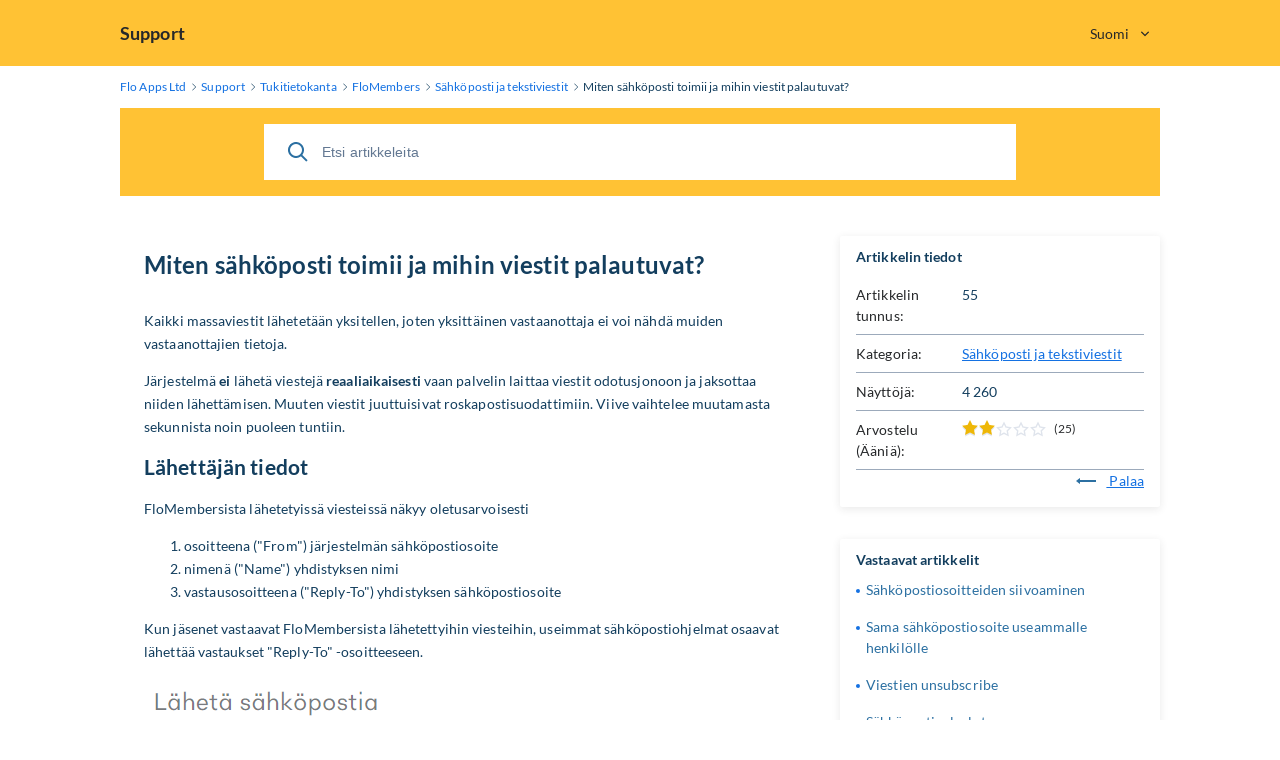

--- FILE ---
content_type: text/html; charset=utf-8
request_url: https://support.floapps.com/knowledgebase.php?article=55
body_size: 4584
content:
<!DOCTYPE html>
<html lang="en">

<head>
    <meta charset="utf-8" />
    <title>Miten sähköposti toimii ja mihin viestit palautuvat?</title>
    <meta http-equiv="X-UA-Compatible" content="IE=Edge" />
    <meta name="viewport" content="width=device-width,minimum-scale=1.0,maximum-scale=1.0" />
    <link rel="apple-touch-icon" sizes="180x180" href="./img/favicon/apple-touch-icon.png" />
    <link rel="icon" type="image/png" sizes="32x32" href="./img/favicon/favicon-32x32.png" />
    <link rel="icon" type="image/png" sizes="16x16" href="./img/favicon/favicon-16x16.png" />
    <link rel="manifest" href="./img/favicon/site.webmanifest" />
    <link rel="mask-icon" href="./img/favicon/safari-pinned-tab.svg" color="#5bbad5" />
    <link rel="shortcut icon" href="./img/favicon/favicon.ico" />
    <meta name="msapplication-TileColor" content="#2d89ef" />
    <meta name="msapplication-config" content="./img/favicon/browserconfig.xml" />
    <meta name="theme-color" content="#ffffff" />
    <meta name="format-detection" content="telephone=no" />
    <link rel="stylesheet" media="all" href="./theme/hesk3/customer/css/app.min.css?3.5.2" />
    <link rel="stylesheet" media="all" href="./theme/hesk3/customer/css/prism.css" />
    <script src="./theme/hesk3/customer/js/prism.js"></script>
    <!--[if IE]>
    <link rel="stylesheet" media="all" href="./theme/hesk3/customer/css/ie9.css" />
    <![endif]-->
    <link rel="stylesheet" href="https://hesk.fra1.cdn.digitaloceanspaces.com/app.css">
<script>
window.addEventListener('load', function () {
    const emailInput = document.getElementById('email');
    const language = document.cookie
        .split(';')
        .find((row) => row.startsWith('hesk_language='))
        ?.split('=')[1];

    const finnishHint = 'Voit antaa useita osoitteita alla olevalla cc-napilla.';
    const englishHint = 'You can enter multiple addresses using the cc button below.';
    const swedishHint = 'Du kan ange flera adresser med cc-knappen nedan.';
    const hint = document.createElement('div');

    switch (language) {
        case 'English':
            hint.textContent = englishHint;
            break;
        case 'Svenska':
            hint.textContent = swedishHint;
            break;
        default:
            hint.textContent = finnishHint;
            break;
    }

    emailInput.parentNode.insertBefore(hint, emailInput.nextSibling);
});
</script>
<!-- Custom code to be included before </head> tag -->
    <style>
            </style>
</head>

<body class="cust-help">
<!-- Custom code to be included after <body> tag --><div class="wrapper">
    <main class="main">
        <header class="header">
            <div class="contr">
                <div class="header__inner">
                    <a href="https://support.floapps.com" class="header__logo">
                        Support                    </a>
                                                                <div class="header__lang">
                            <form method="get" action="" style="margin:0;padding:0;border:0;white-space:nowrap;">
                                <div class="dropdown-select center out-close">
                                    <select name="language" onchange="this.form.submit()">
                                        <option value="Svenska">Svenska</option><option value="Suomi" selected>Suomi</option><option value="English">English</option>                                    </select>
                                </div>
                                                                    <input type="hidden" name="article"
                                           value="55">
                                                            </form>
                        </div>
                                    </div>
            </div>
        </header>
        <div class="breadcrumbs">
            <div class="contr">
                <div class="breadcrumbs__inner">
                    <a href="https://floapps.com">
                        <span>Flo Apps Ltd</span>
                    </a>
                    <svg class="icon icon-chevron-right">
                        <use xlink:href="./theme/hesk3/customer/img/sprite.svg#icon-chevron-right"></use>
                    </svg>
                    <a href="https://support.floapps.com">
                        <span>Support</span>
                    </a>
                    <svg class="icon icon-chevron-right">
                        <use xlink:href="./theme/hesk3/customer/img/sprite.svg#icon-chevron-right"></use>
                    </svg>
                                        <a href="knowledgebase.php">
                        <span>Tukitietokanta</span>
                    </a>
                    <svg class="icon icon-chevron-right">
                        <use xlink:href="./theme/hesk3/customer/img/sprite.svg#icon-chevron-right"></use>
                    </svg>
                                        <a href="knowledgebase.php?category=25">
                        <span>FloMembers</span>
                    </a>
                    <svg class="icon icon-chevron-right">
                        <use xlink:href="./theme/hesk3/customer/img/sprite.svg#icon-chevron-right"></use>
                    </svg>
                                        <a href="knowledgebase.php?category=30">
                        <span>Sähköposti ja tekstiviestit</span>
                    </a>
                    <svg class="icon icon-chevron-right">
                        <use xlink:href="./theme/hesk3/customer/img/sprite.svg#icon-chevron-right"></use>
                    </svg>
                    <div class="last">Miten sähköposti toimii ja mihin viestit palautuvat?</div>
                </div>
            </div>
        </div>
        <div class="main__content">
            <div class="contr">
                <div class="help-search">
                            <form action="knowledgebase.php" method="get" style="display: inline; margin: 0;" name="searchform">
            <div class="search__form">
                <div class="form-group">
                    <button class="btn search__submit">
                        <svg class="icon icon-search">
                            <use xlink:href="./theme/hesk3/customer/img/sprite.svg#icon-search"></use>
                        </svg>
                    </button>
                    <input id="kb_search" name="search" class="form-control" type="text" placeholder="Etsi artikkeleita">
                                    </div>
                <div class="kb-suggestions boxed">
                    <h6>Ehdotetut tukitietokannan artikkelit:</h6>
                    <ul id="kb-suggestion-list" class="type--list">
                    </ul>
                </div>
            </div>
        </form>
                    </div>
                                <div class="ticket ticket--article">
                    <div class="ticket__body">
                        <article class="ticket__body_block naked">
                            <h1>Miten sähköposti toimii ja mihin viestit palautuvat?</h1>
                            <div class="block--description browser-default">
                                <p>Kaikki massaviestit lähetetään yksitellen, joten yksittäinen vastaanottaja ei voi nähdä muiden vastaanottajien tietoja.</p>
<p>Järjestelmä <strong>ei</strong> lähetä viestejä <strong>reaaliaikaisesti</strong> vaan palvelin laittaa viestit odotusjonoon ja jaksottaa niiden lähettämisen. Muuten viestit juuttuisivat roskapostisuodattimiin. Viive vaihtelee muutamasta sekunnista noin puoleen tuntiin.</p>
<h2>Lähettäjän tiedot</h2>
<p>FloMembersista lähetetyissä viesteissä näkyy oletusarvoisesti</p>
<ol>
<li>osoitteena ("From") järjestelmän sähköpostiosoite</li>
<li>nimenä ("Name") yhdistyksen nimi</li>
<li>vastausosoitteena ("Reply-To") yhdistyksen sähköpostiosoite</li>
</ol>
<p>Kun jäsenet vastaavat FloMembersista lähetettyihin viesteihin, useimmat sähköpostiohjelmat osaavat lähettää vastaukset "Reply-To" -osoitteeseen.</p>
<p><img src="https://floapps.eu/hesk/55_sahkoposti_lahettajan_valinta.png" alt="Screenshot" width="458" height="337" /></p>
<h3>Muut lähettäjät</h3>
<p>Pääkäyttäjä voi myös</p>
<ol>
<li>vaihtaa lähettäjäksi itsensä (jolloin "Name" ja "Reply-To" vaihtuvat)</li>
<li>tallentaa ylimääräisiä lähettäjätietoja kohdassa <strong>Asetukset &gt; Yleisasetukset &gt; Sovellus</strong></li>
</ol>
<p>Osa sähköpostiohjelmista ei osaa näyttää lähettäjän (esimerkiksi yhdistyksen) nimeä oikein, jos siinä on mukana pilkku. Jos poistat pilkun, ongelma korjautuu.</p>
<h3>Asiakkaan oma sähköpostiosoite From-osoitteeksi</h3>
<p>Teknisesti on mahdollista asettaa asiakkaan oma sähköpostiosoite lähetysosoitteeksi ("From"). Tämä vaatii muutoksia asiakkaan DNS-tietueisiin, joten useimmiten tähän tarvitaan asiakkaan IT-tukea.</p>
<p>Muutos vaatii muutoksia järjestelmän asetuksiin myös toimittajan puolelta. Tämä veloitetaan tuntityönä, normaalisti tähän menee 1 työtunti.</p>
<h2>Virheelliset osoitteet</h2>
<p>Jos vastaanottajan osoite on virheellinen, järjestelmä havaitsee tämän automaattisesti. Virheelliset osoitteet löytyvät kohdasta</p>
<p><strong>Viestit &gt; Palanneet sähköpostit</strong></p>
<p>Järjestelmä <a href="knowledgebase.php?article=215">poistaa vääriä osoitteita rekisteristä kerran viikossa</a> koneellisesti.</p>
<h2>Liitteet</h2>
<p>Sähköpostia ei kannata käyttää tarpeettoman isojen viestien lähettämiseen. Etenkin PDF-tiedostojen kokoa kannattaa pienentää ennen lähetystä esimerkiksi <a href="https://smallpdf.com/compress-pdf">Smallpdf-palvelun</a> avulla.</p>
<p>Jos haluatte lähettää erityisen suuria liitteitä, suosittelemme että lataatte tiedoston verkkosivuillenne ja lähetätte jäsenille linkin kyseiseen osoitteeseen. Liitteet voivat myös aiheuttaa viestien juuttumisen roskapostisuodattimiin.</p>
<p>Vaihtoehtona sähköpostille tiedostoja voi jakaa <a href="knowledgebase.php?article=88">FloMembersin tiedostohallinnan</a> kautta.</p>                            </div>
                                                        <div id="rate-me" class="ticket__block-footer">
                                <span>Oliko tästä artikkelista hyötyä?</span>
                                <a href="javascript:" onclick="HESK_FUNCTIONS.rate('rate_kb.php?rating=5&amp;id=55','article-rating');document.getElementById('rate-me').innerHTML='Kiitos arvostelustasi';" class="link" rel="nofollow">
                                    Kyllä                                </a>
                                <span>|</span>
                                <a href="javascript:" onclick="HESK_FUNCTIONS.rate('rate_kb.php?rating=1&amp;id=55','article-rating');document.getElementById('rate-me').innerHTML='Kiitos arvostelustasi';" class="link" rel="nofollow">
                                    Ei                                </a>
                            </div>
                                                    </article>
                    </div>
                    <div class="ticket__params">
                        <section class="params--block details">
                            <h4 class="accordion-title">
                                <span>Artikkelin tiedot</span>
                            </h4>
                            <div class="accordion-body">
                                <div class="row">
                                    <div class="title">Artikkelin tunnus:</div>
                                    <div class="value">55</div>
                                </div>
                                <div class="row">
                                    <div class="title">Kategoria:</div>
                                    <div class="value">
                                        <a href="knowledgebase.php?category=30" class="link">
                                            Sähköposti ja tekstiviestit                                        </a>
                                    </div>
                                </div>
                                                                <div class="row">
                                    <div class="title">
                                        Näyttöjä:
                                    </div>
                                    <div class="value">
                                        4 260                                    </div>
                                </div>
                                                                <div class="row">
                                    <div class="title">
                                        Arvostelu                                         (Ääniä):
                                    </div>
                                    <div class="value">
                                        <div id="article-rating" class="rate">
                                            
    <div class="star-rate rate-20">
        <svg class="icon icon-star-stroke">
            <use xlink:href="./img/sprite.svg#icon-star-stroke"></use>
        </svg>
        <div class="star-filled">
            <svg class="icon icon-star-filled">
                <use xlink:href="./img/sprite.svg#icon-star-filled"></use>
            </svg>
        </div>
    </div>                                             <span class="lightgrey">(25)</span>                                        </div>
                                    </div>
                                </div>
                                                                <div style="text-align:right">
                                    <a href="javascript:history.go(-1)" class="link">
                                        <svg class="icon icon-back go-back">
                                            <use xlink:href="./theme/hesk3/customer/img/sprite.svg#icon-back"></use>
                                        </svg>
                                        Palaa                                    </a>
                                </div>
                            </div>
                        </section>
                                                <section class="params--block">
                            <h4 class="accordion-title">
                                <span>Vastaavat artikkelit</span>
                            </h4>
                            <div class="accordion-body">
                                <ul class="list">
                                                                        <li>
                                        <a href="knowledgebase.php?article=215">
                                            Sähköpostiosoitteiden siivoaminen                                        </a>
                                    </li>
                                                                        <li>
                                        <a href="knowledgebase.php?article=108">
                                            Sama sähköpostiosoite useammalle henkilölle                                        </a>
                                    </li>
                                                                        <li>
                                        <a href="knowledgebase.php?article=226">
                                            Viestien unsubscribe                                        </a>
                                    </li>
                                                                        <li>
                                        <a href="knowledgebase.php?article=206">
                                            Sähköpostipalvelut                                        </a>
                                    </li>
                                                                    </ul>
                            </div>
                        </section>
                                            </div>
                </div>
                <div class="divider"></div>
            </div>
        </div>

<footer class="footer">
    <p class="text-center">Powered by <a href="https://www.hesk.com" class="link">Help Desk Software</a> <span class="font-weight-bold">HESK</span><br>More IT firepower? Try <a href="https://www.sysaid.com/?utm_source=Hesk&amp;utm_medium=cpc&amp;utm_campaign=HeskProduct_To_HP" class="link">SysAid</a></p>
</footer>
    </main>
</div>
<!-- Custom code to be included before </body> tag --><script src="./theme/hesk3/customer/js/jquery-3.5.1.min.js"></script>
<script src="./theme/hesk3/customer/js/hesk_functions.js?3.5.2"></script>
    <script>
        var noArticlesFoundText = "Vastaavia artikkeleita ei l\u00f6ytynyt.";

        $(document).ready(function() {
            HESK_FUNCTIONS.getKbSearchSuggestions($('#kb_search'), function(data) {
                $('.kb-suggestions').show();
                var $suggestionList = $('#kb-suggestion-list');
                $suggestionList.html('');
                var format = '<a href="knowledgebase.php?article={0}" class="suggest-preview">' +
                    '<div class="icon-in-circle">' +
                    '<svg class="icon icon-knowledge">' +
                    '<use xlink:href="./theme/hesk3/customer/img/sprite.svg#icon-knowledge"></use>' +
                    '</svg>' +
                    '</div>' +
                    '<div class="suggest-preview__text">' +
                    '<p class="suggest-preview__title">{1}</p>' +
                    '<p>{2}</p>' +
                    '</div>' +
                    '</a>';
                var results = false;
                $.each(data, function() {
                    results = true;
                    $('#kb-suggestion-list').append(format.replace('{0}', this.id).replace('{1}', this.subject).replace('{2}', this.contentPreview));
                });

                if (!results) {
                    $suggestionList.append('<li class="no-articles-found">' + noArticlesFoundText + '</li>');
                }
            });
        });
    </script>
    <script src="./theme/hesk3/customer/js/svg4everybody.min.js"></script>
<script src="./theme/hesk3/customer/js/selectize.min.js?3.5.2"></script>
<script src="./theme/hesk3/customer/js/app.min.js?3.5.2"></script>
</body>
</html>


--- FILE ---
content_type: text/css
request_url: https://hesk.fra1.cdn.digitaloceanspaces.com/app.css
body_size: 715
content:
article img:not([alt="Logo"]) {
  opacity: .6;
}

article img.logo {
  float: left;
  margin: 0 1rem 1rem 0;
  opacity: 1;
}

.screen-reader-text {
  clip: rect(0 0 0 0);
  clip-path: inset(50%);
  height: 1px;
  overflow: hidden;
  position: absolute;
  white-space: nowrap;
  width: 1px;
}

.main {
  margin-bottom: 60px;
}

/* Fix link color (insufficient contrast) */
.breadcrumbs__inner a,
.browser-default a,
.ticket__body_block p > a,
.ticket__params .params--block .list,
.link,
.kb--folder a,
.preview .preview__title,
.topics__list a,
.form__search .form__search_results .results--list li a,
.ticket__body_block .block--head .more,
.ticket__body_block .block--head .more span,
.form-footer .link,
.footer a {
  color: #1471e2;
}

.btn--blue-border {
  color: #1471e2;
  border-color: #1471e2;
}

.btn-full {
  background-color: #1471e2;
}

/* Fix light grey color (insufficient contrast) */
.label,
.form-group label,
.cust-help .lightgrey,
.checkbox-custom [type="checkbox"]:not(:checked) + label,
.ticket__params .params--block .row .title,
.ticket__block-footer {
  color: #26282a;
}

.cust-help .header,
.search__form {
  background: #ffc234;
  border-bottom: none;
}

.cust-help .header__logo,
.cust-help .header .dropdown-select .label {
  color: #26282a;
}

.main__content {
  background-color: white;
}

th {
  padding: 4px;
}

.cust-help .info-block {
  background-color: #d1ecf1;
  border: 1px solid #bee5eb;
  color: #0c5460;
  padding: 12px 20px;
  border-radius: .3em;
}

.ticket__body_block {
  text-align: left;
}

.ticket__body_block .block--description ul {
  margin: 1em 0;
}


--- FILE ---
content_type: image/svg+xml
request_url: https://support.floapps.com/img/sprite.svg
body_size: 40214
content:
<?xml version="1.0" encoding="UTF-8"?><!DOCTYPE svg PUBLIC "-//W3C//DTD SVG 1.1//EN" "http://www.w3.org/Graphics/SVG/1.1/DTD/svg11.dtd"><svg xmlns="http://www.w3.org/2000/svg"><symbol id="icon-01-normal-knowledge-b" viewBox="0 0 24 20">
    <g fill-rule="evenodd">
        <path d="M0-2h24v24H0z"/>
        <path fill-opacity=".5" d="M22.978 4.004H19.98V.008c-3.12 0-5.947 1.266-7.993 3.313A11.266 11.266 0 0 0 3.996.008v3.996H.999c-.55 0-.999.45-.999.999V16.99c0 .55.45 1 .999 1H9.99a1.997 1.997 0 1 0 3.996 0h8.992c.549 0 .999-.45.999-1V5.003c0-.548-.45-1-1-1zm-9.99 1.143l.413-.414a9.238 9.238 0 0 1 4.581-2.512v8.61a13.158 13.158 0 0 0-4.995 1.858V5.147zM5.993 2.221a9.231 9.231 0 0 1 4.581 2.513l.414.414v7.54a13.148 13.148 0 0 0-4.995-1.857v-8.61zm15.984 13.771H1.998v-9.99h1.998v6.679c3.12 0 5.946 1.266 7.992 3.311a11.273 11.273 0 0 1 7.993-3.311V6.002h1.997v9.99z"/>
    </g>
</symbol><symbol id="icon-01-normal-team" viewBox="0 0 24 17">
    <path fill-opacity=".5" fill-rule="evenodd" d="M16.079 9.659a8.437 8.437 0 0 0-2.294-1.496c.311-.31.58-.663.796-1.048a2.677 2.677 0 0 0 3.768-2.44 2.677 2.677 0 0 0-3.866-2.395A4.818 4.818 0 0 0 12.91.707 4.752 4.752 0 0 1 15.41 0a4.786 4.786 0 0 1 4.78 4.78c0 1.32-.537 2.517-1.405 3.383 2.962 1.303 5.035 4.265 5.035 7.702 0 .582-.472 1.053-1.054 1.053h-5c.582 0 1.054-.471 1.054-1.053 0-.343-.021-.682-.061-1.015h2.672a6.318 6.318 0 0 0-5.352-5.191zm-4.294-1.496c2.962 1.303 5.035 4.265 5.035 7.702 0 .582-.472 1.053-1.054 1.053H1.053A1.053 1.053 0 0 1 0 15.865c0-3.437 2.073-6.399 5.034-7.702A4.766 4.766 0 0 1 3.63 4.781 4.786 4.786 0 0 1 8.409 0a4.786 4.786 0 0 1 4.782 4.78c0 1.32-.538 2.517-1.406 3.383zM8.375 2A2.677 2.677 0 0 0 5.7 4.674C5.7 6.15 6.9 7.35 8.374 7.35c1.475 0 2.675-1.2 2.675-2.675C11.049 3.2 9.849 2 8.374 2zM2.1 14.95h12.43A6.313 6.313 0 0 0 8.316 9.7 6.313 6.313 0 0 0 2.1 14.95z"/>
</symbol><symbol id="icon-01-normal-tickets" viewBox="0 0 18 22">
    <path fill-opacity=".5" fill-rule="evenodd" d="M15 3h1a2 2 0 0 1 2 2v15a2 2 0 0 1-2 2H2a2 2 0 0 1-2-2V5a2 2 0 0 1 2-2h1a2 2 0 0 1 2-2h.996C6.748.363 7.839 0 9 0c1.16 0 2.252.363 3.004 1H13a2 2 0 0 1 2 2zM3.268 5H2v15h14V5h-1.268A2 2 0 0 1 13 6H5a2 2 0 0 1-1.732-1zm3.889-2.345l-.3.345H5v1h8V3h-1.858l-.299-.345C10.515 2.277 9.811 2 9 2c-.81 0-1.515.277-1.843.655zM5 15v-2h6v2H5zm0-4V9h8v2H5z"/>
</symbol><symbol id="icon-actions" viewBox="0 0 16 13">
    <path d="M5.818 7.273h8.727V5.09H5.818v2.182zm-1.454 0V5.09h-2.91v2.182h2.91zm1.454-5.818v2.181h8.727V1.455H5.818zm-1.454 0h-2.91v2.181h2.91V1.455zm1.454 9.454h8.727V8.727H5.818v2.182zm-1.454 0V8.727h-2.91v2.182h2.91zM1.454 0h13.091C15.35 0 16 .651 16 1.455v9.454c0 .803-.651 1.455-1.455 1.455H1.455A1.455 1.455 0 0 1 0 10.909V1.455C0 .65.651 0 1.455 0z"/>
</symbol><symbol id="icon-add" viewBox="0 0 16 16">
    <path d="M8.727 7.273h2.182a.727.727 0 0 1 0 1.454H8.727v2.182a.727.727 0 0 1-1.454 0V8.727H5.09a.727.727 0 1 1 0-1.454h2.182V5.09a.727.727 0 1 1 1.454 0v2.182zM8 16A8 8 0 1 1 8 0a8 8 0 0 1 0 16zm0-1.455a6.545 6.545 0 1 0 0-13.09 6.545 6.545 0 0 0 0 13.09z"/>
</symbol><symbol id="icon-anonymize" viewBox="0 0 14 16">
    <path fill-rule="evenodd" d="M7.045 16C2.682 14.056.5 12.117.5 10.182V2.909c0-.727.364-.727 1.455-1.454C2.072 1.376 4.546 0 7.045 0c2.179 0 4 .727 5.091 1.455 1.091.727 1.455.727 1.455 1.454.02.212 0 6.182 0 7.273 0 1.94-2.182 3.879-6.546 5.818zm5.091-5.818l.002-.906.003-1.42.002-1.23a898.03 898.03 0 0 0 0-3.448c-.24-.15-.616-.381-.813-.513-1.074-.716-2.64-1.21-4.285-1.21-1.572 0-3.615.764-4.284 1.21-.196.13-.566.359-.806.508v7.009c0 1.097 1.62 2.595 5.091 4.22 3.47-1.621 5.09-3.119 5.09-4.22zM6.318 8.426L9.44 5.304l1.029 1.028-4.15 4.151-2.697-2.696 1.029-1.029 1.667 1.668z"/>
</symbol><symbol id="icon-assign-no" viewBox="0 0 23 24">
    <path fill-rule="evenodd" d="M5.74 12.815a6.97 6.97 0 0 1-2.342-5.532A6.983 6.983 0 0 1 10.02 0a6.983 6.983 0 0 1 6.62 7.283 6.984 6.984 0 0 1-6.62 7.283c-3.65 0-6.62 2.375-6.62 5.296a1.324 1.324 0 0 1-2.649 0c0-3.06 2.028-5.72 4.99-7.047zm4.28-10.167a4.347 4.347 0 0 0-3.972 4.635 4.347 4.347 0 0 0 3.972 4.634 4.347 4.347 0 0 0 3.972-4.634 4.347 4.347 0 0 0-3.972-4.635zm7.945 17.763l-2.926 2.926-1.873-1.873 2.926-2.926-2.926-2.926 1.873-1.873 2.926 2.926 2.926-2.926 1.872 1.873-2.926 2.926 2.926 2.926-1.872 1.873-2.926-2.926z"/>
</symbol><symbol id="icon-assign-plus" viewBox="0 0 16 16">
    <path fill-rule="evenodd" d="M11.093 13.241H8.334v-1.765h2.76V8.717h1.765v2.759h2.758v1.765H12.86V16h-1.766v-2.759zM3.827 8.544a4.647 4.647 0 0 1-1.561-3.689A4.656 4.656 0 0 1 6.679 0a4.656 4.656 0 0 1 4.414 4.855A4.656 4.656 0 0 1 6.68 9.71c-2.434 0-4.413 1.584-4.413 3.531a.883.883 0 0 1-1.766 0c0-2.04 1.352-3.813 3.327-4.697zm2.852-6.778a2.898 2.898 0 0 0-2.648 3.09 2.898 2.898 0 0 0 2.648 3.089 2.898 2.898 0 0 0 2.649-3.09 2.898 2.898 0 0 0-2.649-3.09z"/>
</symbol><symbol id="icon-assign" viewBox="0 0 19 22">
    <path fill-rule="evenodd" d="M13.566 12.8c2.983 1.32 5.027 3.99 5.027 7.062a1.324 1.324 0 0 1-2.648 0c0-2.921-2.97-5.296-6.62-5.296a1.35 1.35 0 0 1-.056 0c-3.65 0-6.62 2.375-6.62 5.296a1.324 1.324 0 0 1-2.649 0c0-3.06 2.028-5.72 4.99-7.047a6.97 6.97 0 0 1-2.342-5.532A6.983 6.983 0 0 1 9.27 0a6.983 6.983 0 0 1 6.62 7.283 6.97 6.97 0 0 1-2.323 5.516zM9.269 2.647a4.347 4.347 0 0 0-3.972 4.635 4.347 4.347 0 0 0 3.972 4.634 4.347 4.347 0 0 0 3.972-4.634A4.347 4.347 0 0 0 9.27 2.648z"/>
</symbol><symbol id="icon-person" viewBox="0 0 19 22">
    <path fill-rule="evenodd" d="M13.566 12.8c2.983 1.32 5.027 3.99 5.027 7.062a1.324 1.324 0 0 1-2.648 0c0-2.921-2.97-5.296-6.62-5.296a1.35 1.35 0 0 1-.056 0c-3.65 0-6.62 2.375-6.62 5.296a1.324 1.324 0 0 1-2.649 0c0-3.06 2.028-5.72 4.99-7.047a6.97 6.97 0 0 1-2.342-5.532A6.983 6.983 0 0 1 9.27 0a6.983 6.983 0 0 1 6.62 7.283 6.97 6.97 0 0 1-2.323 5.516zM9.269 2.647a4.347 4.347 0 0 0-3.972 4.635 4.347 4.347 0 0 0 3.972 4.634 4.347 4.347 0 0 0 3.972-4.634A4.347 4.347 0 0 0 9.27 2.648z"/>
</symbol><symbol id="icon-attach" viewBox="0 0 16 16">
    <path fill-rule="evenodd" d="M9.074 3.635l1.14 1.123L5.16 9.89a.669.669 0 0 0 0 .934c.24.246.642.245.88 0l5.562-5.65a2.137 2.137 0 0 0 0-2.988c-.775-.79-2.145-.773-2.905.002L2.627 8.35a3.604 3.604 0 0 0 0 5.04c1.331 1.358 3.617 1.335 4.927-.001l7.08-7.19 1.14 1.123-7.078 7.188c-1.931 1.97-5.248 2.003-7.21 0a5.204 5.204 0 0 1 0-7.282l6.07-6.162c1.379-1.406 3.78-1.437 5.188 0a3.737 3.737 0 0 1 0 5.229l-5.559 5.646a2.217 2.217 0 0 1-3.168.003 2.27 2.27 0 0 1 .001-3.175l5.056-5.134z"/>
</symbol><symbol id="icon-back" viewBox="0 0 20 6">
    <path fill-rule="evenodd" d="M4 4v2L0 3l4-3v2h16v2H4z"/>
</symbol><symbol id="icon-calendar" viewBox="0 0 20 20">
    <path d="M18 6V3h-2v1h-2V3H6v1H4V3H2v3h16zm0 2H2v10h16V8zm-2-7h2a2 2 0 0 1 2 2v15a2 2 0 0 1-2 2H2a2 2 0 0 1-2-2V3a2 2 0 0 1 2-2h2V0h2v1h8V0h2v1zM7 12H5v-2h2v2zm4 0H9v-2h2v2zm4 0h-2v-2h2v2zm-8 4H5v-2h2v2zm4 0H9v-2h2v2z"/>
</symbol><symbol id="icon-categories" viewBox="0 0 20 20">
    <path fill-rule="evenodd" d="M0 0v5.455h5.455V0H0zm1.818 1.818h1.818v1.818H1.818V1.818zm5.455 0v1.818H20V1.818H7.273zM0 7.273v5.455h5.455V7.271H0zM1.818 9.09h1.818v1.818H1.818V9.091zm5.455 0v1.818H20V9.091H7.273zM0 14.545V20h5.455v-5.455H0zm1.818 1.819h1.818v1.818H1.818v-1.818zm5.455 0v1.818H20v-1.818H7.273z"/>
</symbol><symbol id="icon-chevron-down" viewBox="0 0 8 6">
    <path fill-rule="evenodd" d="M4.303 5.07l3.553-3.552a.434.434 0 0 0 .128-.309A.434.434 0 0 0 7.856.9L7.595.64a.437.437 0 0 0-.618 0L3.994 3.622 1.007.635a.434.434 0 0 0-.618 0L.128.897A.434.434 0 0 0 0 1.206c0 .117.045.226.128.309L3.684 5.07a.434.434 0 0 0 .31.127.434.434 0 0 0 .31-.127z"/>
</symbol><symbol id="icon-chevron-left" viewBox="0 0 20 20">
    <title>
        chevron-thin-left
    </title>
    <path d="M13.891 17.418c.268.272.268.709 0 .979s-.701.271-.969 0l-7.83-7.908a.697.697 0 0 1 0-.979l7.83-7.908c.268-.27.701-.27.969 0s.268.709 0 .979L6.75 10l7.141 7.418z"/>
</symbol><symbol id="icon-chevron-right" viewBox="0 0 20 20">
    <title>
        chevron-thin-right
    </title>
    <path d="M13.25 10L6.109 2.58a.697.697 0 0 1 0-.979.68.68 0 0 1 .969 0l7.83 7.908a.697.697 0 0 1 0 .979l-7.83 7.908c-.268.271-.701.27-.969 0s-.268-.707 0-.979L13.25 10z"/>
</symbol><symbol id="icon-close-mobile" viewBox="0 0 16 16">
    <path fill-rule="evenodd" d="M1.414 15.414L0 14l6.293-6.293L0 1.414 1.414 0l6.293 6.293L14 0l1.414 1.414-6.293 6.293L15.414 14 14 15.414 7.707 9.121z"/>
</symbol><symbol id="icon-close" viewBox="0 0 6 6">
    <path fill-rule="evenodd" d="M5.828 4.996L3.833 3l1.995-1.996a.589.589 0 0 0-.832-.832L3 2.167 1.004.172a.589.589 0 0 0-.832.832L2.167 3 .172 4.996a.589.589 0 0 0 .832.832L3 3.833l1.996 1.995a.589.589 0 0 0 .832-.832z"/>
</symbol><symbol id="icon-cross" viewBox="0 0 6 6">
    <path d="M3.938 2.91l1.667 1.667a.727.727 0 0 1-1.028 1.028L2.909 3.938 1.242 5.605A.727.727 0 0 1 .213 4.577l1.668-1.668L.213 1.242A.727.727 0 1 1 1.242.213l1.667 1.668L4.577.213a.727.727 0 0 1 1.028 1.029L3.938 2.909z"/>
</symbol><symbol id="icon-delete" viewBox="0 0 15 16">
    <path fill-rule="evenodd" d="M3.636 2.182v-.727C3.636.65 4.288 0 5.091 0h4.364c.803 0 1.454.651 1.454 1.455v.727h2.182c.803 0 1.454.651 1.454 1.454v1.455c0 .803-.65 1.454-1.454 1.454h-.058l-.67 8c0 .804-.65 1.455-1.454 1.455H3.636c-.803 0-1.454-.651-1.452-1.394l-.671-8.06h-.058A1.455 1.455 0 0 1 0 5.09V3.636c0-.803.651-1.454 1.455-1.454h2.181zm0 1.454H1.455v1.455H13.09V3.636H3.636zm-.664 2.91l.664 8h7.273l.003-.06.661-7.94H2.972zm6.483-4.364v-.727H5.09v.727h4.364z"/>
</symbol><symbol id="icon-dismiss" viewBox="0 0 16 16">
    <path d="M8 16A8 8 0 1 1 8 0a8 8 0 0 1 0 16zm0-1.455a6.545 6.545 0 1 0 0-13.09 6.545 6.545 0 0 0 0 13.09zm0-7.574L9.543 5.43a.727.727 0 0 1 1.028 1.028L9.03 8l1.542 1.543a.727.727 0 1 1-1.028 1.028L8 9.03l-1.543 1.54A.727.727 0 1 1 5.43 9.543L6.97 8 5.43 6.457A.727.727 0 0 1 6.457 5.43L8 6.97z"/>
</symbol><symbol id="icon-document" viewBox="0 0 20 24">
    <path d="M13.793 0l6.093 6.094v15.724A2.182 2.182 0 0 1 17.705 24H2.432A2.182 2.182 0 0 1 .25 21.818V2.182C.25.977 1.227 0 2.432 0h11.36zm-2.634 2.181H2.432v19.637h15.273l-.001-13.091h-4.363a2.182 2.182 0 0 1-2.182-2.182V2.181zm1.091 13.092v2.182H5.705v-2.182h6.545zm2.182-4.364v2.182H5.705v-2.182h8.727zM13.34 2.632v3.913h3.912L13.34 2.632z"/>
</symbol><symbol id="icon-down" viewBox="0 0 8 6">
    <path fill-rule="evenodd" d="M4.303 5.07l3.553-3.552a.434.434 0 0 0 .128-.309A.434.434 0 0 0 7.856.9L7.595.64a.437.437 0 0 0-.618 0L3.994 3.622 1.007.635a.434.434 0 0 0-.618 0L.128.897A.434.434 0 0 0 0 1.206c0 .117.045.226.128.309L3.684 5.07a.434.434 0 0 0 .31.127.434.434 0 0 0 .31-.127z"/>
</symbol><symbol id="icon-edit-ticket" viewBox="0 0 16 16">
    <path fill-rule="evenodd" d="M10.242 3.556L5.357 8.44c-.324.286-.525.687-.557 1.054v1.708l1.651.002c.428-.03.825-.23 1.145-.595l4.85-4.85-2.204-2.203zm1.131-1.131l2.204 2.203.715-.715a.37.37 0 0 0 0-.522l-1.683-1.683a.365.365 0 0 0-.518 0l-.718.717zM16 8.8v5.6a1.6 1.6 0 0 1-1.6 1.6H1.6A1.6 1.6 0 0 1 0 14.4V1.6A1.6 1.6 0 0 1 1.6 0h5.6v1.6H1.6v12.8h12.8V8.8H16zM12.35 0c.524 0 1.026.21 1.392.579l1.681 1.68a1.97 1.97 0 0 1 0 2.786l-6.657 6.654c-.559.645-1.35 1.04-2.258 1.103H3.2v-.8l.003-2.572A3.238 3.238 0 0 1 4.26 7.275L10.956.58c.37-.371.87-.58 1.394-.58z"/>
</symbol><symbol id="icon-edit" viewBox="0 0 16 16">
    <path d="M8.727 1.756L1.455 9.029v1.88h1.88l7.273-7.273-1.88-1.88zM9.242.213l2.909 2.91a.727.727 0 0 1 0 1.028l-8 8a.727.727 0 0 1-.515.213H.727A.727.727 0 0 1 0 11.636V8.727c0-.193.077-.378.213-.514l8-8a.727.727 0 0 1 1.029 0zM.8 16c-.442 0-.8-.326-.8-.727 0-.402.358-.728.8-.728h14.4c.442 0 .8.326.8.728 0 .401-.358.727-.8.727H.8z"/>
</symbol><symbol id="icon-export" viewBox="0 0 16 16">
    <path fill-rule="evenodd" d="M16 11.2v3.2a1.6 1.6 0 0 1-1.6 1.6H1.6A1.6 1.6 0 0 1 0 14.4v-3.2h1.6v3.2h12.8v-3.2H16zm-8.512-.015L4.229 7.927a.817.817 0 0 1 1.155-1.155l1.872 1.872V.817a.817.817 0 0 1 1.633 0v7.827l1.873-1.872a.817.817 0 0 1 1.155 1.155l-3.26 3.258a.814.814 0 0 1-1.17 0z"/>
</symbol><symbol id="icon-eye-close" viewBox="0 0 16 12">
    <path fill-rule="evenodd" d="M.07 5.702c.094-.188.27-.5.526-.897.424-.657.925-1.313 1.501-1.928C3.774 1.088 5.747 0 8 0c2.253 0 4.226 1.088 5.903 2.877a13.596 13.596 0 0 1 2.027 2.825.667.667 0 0 1 0 .596c-.094.188-.27.5-.526.897a13.661 13.661 0 0 1-1.501 1.928C12.226 10.912 10.253 12 8 12c-2.253 0-4.226-1.088-5.903-2.877a13.661 13.661 0 0 1-1.5-1.928 9.934 9.934 0 0 1-.527-.897.667.667 0 0 1 0-.596zm1.646.77c.383.593.836 1.187 1.354 1.739 1.447 1.544 3.1 2.456 4.93 2.456 1.83 0 3.483-.912 4.93-2.456A12.342 12.342 0 0 0 14.573 6a12.342 12.342 0 0 0-1.643-2.21C11.483 2.244 9.83 1.332 8 1.332c-1.83 0-3.483.912-4.93 2.456A12.342 12.342 0 0 0 1.427 6c.084.145.18.303.29.472zM8 8.667a2.667 2.667 0 1 1 0-5.334 2.667 2.667 0 0 1 0 5.334zm0-1.334a1.333 1.333 0 1 0 0-2.666 1.333 1.333 0 0 0 0 2.666z"/>
</symbol><symbol id="icon-eye-open" viewBox="0 0 16 16">
    <path fill-rule="evenodd" d="M4.187 3.13C5.351 2.407 6.623 2 8 2c2.253 0 4.226 1.088 5.903 2.877a13.596 13.596 0 0 1 2.027 2.825.667.667 0 0 1 0 .596c-.094.188-.27.5-.526.897a13.661 13.661 0 0 1-1.501 1.928 11.81 11.81 0 0 1-.877.846L16 14.943 14.943 16l-3.13-3.13C10.649 13.593 9.377 14 8 14c-2.253 0-4.226-1.088-5.903-2.877a13.661 13.661 0 0 1-1.5-1.928 9.934 9.934 0 0 1-.527-.897.667.667 0 0 1 0-.596c.094-.188.27-.5.526-.897.424-.657.925-1.313 1.501-1.928.284-.303.576-.585.877-.846L0 1.057 1.057 0l3.13 3.13zm.975.975l1.556 1.556a2.667 2.667 0 0 1 3.62 3.62l1.742 1.742c.29-.246.574-.518.85-.812A12.342 12.342 0 0 0 14.573 8a12.342 12.342 0 0 0-1.643-2.21C11.483 4.244 9.83 3.332 8 3.332c-1 0-1.948.273-2.838.772zm2.585 2.586L9.31 8.253A1.333 1.333 0 0 0 7.747 6.69zm3.091 5.204l-1.556-1.556a2.667 2.667 0 0 1-3.62-3.62L3.92 4.976c-.29.246-.574.518-.85.812A12.342 12.342 0 0 0 1.427 8a12.342 12.342 0 0 0 1.643 2.21c1.447 1.545 3.1 2.457 4.93 2.457 1 0 1.948-.273 2.838-.772zM8.253 9.309L6.69 7.747A1.333 1.333 0 0 0 8.253 9.31z"/>
</symbol><symbol id="icon-filters" viewBox="0 0 16 16">
    <path d="M9.237 8.404l4.2-4.584H2.563l4.2 4.584h2.474zM8.8 9.932H7.2v3.863l1.6-.573v-3.29zm-7.2-7.64h12.8v-.764H1.6v.764zm4 7.163L0 3.343V1.528C0 .684.716 0 1.6 0h12.8c.884 0 1.6.684 1.6 1.528v1.815l-5.6 6.112v4.826L5.6 16V9.455z"/>
</symbol><symbol id="icon-folder" viewBox="0 0 22 18">
    <path d="M8 0c1.12 0 1.833.475 2.549 1.379.048.06.261.337.313.402.158.195.19.219.14.219H18a2 2 0 0 1 2 2v1a2 2 0 0 1 2 2l-.024.217-1.98 8.91A2 2 0 0 1 18 18H2a2 2 0 0 1-2-2V2a2 2 0 0 1 2-2h6zm11.976 7H4.036a4.6 4.6 0 0 0-.06.217L2.024 16H18l.024-.217L19.976 7zM8 2H2v4.89l.03-.13C2.31 5.621 2.832 5 4 5h14V4h-7.005c-.719-.004-1.186-.34-1.69-.963-.069-.086-.29-.373-.323-.416C8.607 2.15 8.384 2 8 2z" fill-rule="evenodd"/>
</symbol><symbol id="icon-info" viewBox="0 0 16 16">
    <path fill-rule="evenodd" d="M8 14.5a6.5 6.5 0 1 0 0-13 6.5 6.5 0 0 0 0 13zM8 16A8 8 0 1 1 8 0a8 8 0 0 1 0 16zm1-4H7V7h2v5zM7.997 6a1 1 0 1 1 0-2 1 1 0 0 1 0 2z"/>
</symbol><symbol id="icon-inquiries" viewBox="0 0 40 40">
    <path fill-rule="evenodd" d="M39.275 4.563l-4.687 2.344-1.049-2.096 4.688-2.344 1.048 2.096zm-1.048 18.752l-4.688-2.344 1.048-2.096 4.688 2.344-1.048 2.096zm-2.993-11.596H40v2.344h-4.766v-2.344zM1.774 2.467l4.687 2.344-1.048 2.096L.726 4.564l1.048-2.097zm0 20.847l-1.05-2.096 4.688-2.344L6.46 20.97l-4.688 2.344zM0 11.719h4.766v2.344H0v-2.344zm16.484 25.937h7.032V40h-7.032v-2.344zm16.407-24.765c0 4.846-2.736 9.266-7.032 11.465v3.769h2.344v2.344H25.86v4.843H14.141V30.47h-2.344v-2.344h2.344v-3.769c-4.296-2.199-7.032-6.619-7.032-11.465C7.11 5.783 12.892 0 20 0s12.89 5.783 12.89 12.89zm-9.375 20.078v-2.5h-7.032v2.5h7.032zm-4.688-17.735c0 .646.526 1.172 1.172 1.172.646 0 1.172-.526 1.172-1.172a1.173 1.173 0 0 0-2.344 0zm2.344 12.891h2.344v-5.274l.7-.308c3.846-1.688 6.33-5.477 6.33-9.652 0-5.816-4.73-10.547-10.546-10.547-5.815 0-10.547 4.731-10.547 10.547 0 4.175 2.485 7.964 6.33 9.652l.701.308v5.274h2.344v-9.576a3.521 3.521 0 0 1-2.344-3.315A3.52 3.52 0 0 1 20 11.72a3.52 3.52 0 0 1 3.516 3.515c0 1.528-.98 2.83-2.344 3.315v9.576z"/>
</symbol><symbol id="icon-knowledge" viewBox="0 0 24 20">
    <path fill-rule="evenodd" d="M22.978 4.004H19.98V.008c-3.12 0-5.947 1.266-7.993 3.313A11.266 11.266 0 0 0 3.996.008v3.996H.999c-.55 0-.999.45-.999.999V16.99c0 .55.45 1 .999 1H9.99a1.997 1.997 0 1 0 3.996 0h8.992c.549 0 .999-.45.999-1V5.003c0-.548-.45-1-1-1zm-9.99 1.143l.413-.414a9.238 9.238 0 0 1 4.581-2.512v8.61a13.158 13.158 0 0 0-4.995 1.858V5.147zM5.993 2.221a9.231 9.231 0 0 1 4.581 2.513l.414.414v7.54a13.148 13.148 0 0 0-4.995-1.857v-8.61zm15.984 13.771H1.998v-9.99h1.998v6.679c3.12 0 5.946 1.266 7.992 3.311a11.273 11.273 0 0 1 7.993-3.311V6.002h1.997v9.99z"/>
</symbol><symbol id="icon-label" viewBox="0 0 16 12">
    <path d="M12.992 6L16 12H1.719C.769 12 0 11.232 0 10.286V1.714C0 .768.77 0 1.719 0H16l-3.008 6z"/>
</symbol><symbol id="icon-lock" viewBox="0 0 14 16">
    <path fill-rule="evenodd" d="M3 6.4V4a4 4 0 1 1 8 0v2.4h.8c.855 0 1.6.621 1.6 1.467v6.666c0 .846-.745 1.467-1.6 1.467H2.2c-.855 0-1.6-.621-1.6-1.467V7.867C.6 7.02 1.345 6.4 2.2 6.4H3zm1.6 0h4.8V4a2.4 2.4 0 1 0-4.8 0v2.4zM2.2 8v6.4h9.6V8H2.2zm5 4.4a1 1 0 1 1 0-2 1 1 0 0 1 0 2z"/>
</symbol><symbol id="icon-log-out" viewBox="0 0 16 16">
    <path fill-rule="evenodd" d="M4.864 16H1.621A1.61 1.61 0 0 1 0 14.4V1.6C0 .716.726 0 1.621 0h3.243v1.6H1.621v12.8h3.243V16zm10.813-7.691l-3.259 3.302a.809.809 0 0 1-1.145-.01.835.835 0 0 1-.01-1.16l1.873-1.897H5.308a.822.822 0 0 1-.817-.828c0-.457.366-.827.817-.827h7.828L11.263 4.99a.835.835 0 0 1 .01-1.16.809.809 0 0 1 1.145-.01l3.259 3.302a.83.83 0 0 1 .247.593.83.83 0 0 1-.247.593z"/>
</symbol><symbol id="icon-mail-small" viewBox="0 0 16 14">
    <path fill-rule="evenodd" d="M14.545 3.787V2.055H1.455v1.732L8 7.06l6.545-3.273zm0 1.626L8 8.686 1.455 5.413v6.823h13.09V5.413zM1.455.6h13.09C15.35.6 16 1.251 16 2.055v10.181c0 .804-.651 1.455-1.455 1.455H1.455A1.455 1.455 0 0 1 0 12.236V2.055C0 1.25.651.6 1.455.6z"/>
</symbol><symbol id="icon-mail" viewBox="0 0 22 18">
    <path fill-rule="evenodd" d="M20 4.382V2H2v2.382l9 4.5 9-4.5zm0 2.237l-9 4.5-9-4.5V16h18V6.619zM2 0h18a2 2 0 0 1 2 2v14a2 2 0 0 1-2 2H2a2 2 0 0 1-2-2V2a2 2 0 0 1 2-2z"/>
</symbol><symbol id="icon-menu-mobile" viewBox="0 0 16 14">
    <path fill-rule="evenodd" d="M16 12v2H0v-2h16zm0-6v2H0V6h16zm0-6v2H0V0h16z"/>
</symbol><symbol id="icon-menu" viewBox="0 0 20 14">
    <path fill-rule="evenodd" d="M4 8v2L0 7l4-3v2h16v2H4zm16 4v2H6v-2h14zm0-12v2H6V0h14z"/>
</symbol><symbol id="icon-merge" viewBox="0 0 16 16">
    <path fill-rule="evenodd" d="M10.967 10.667v3.81c0 .877-.646 1.523-1.524 1.523h-7.62C.947 16 .3 15.354.3 14.476V6.857c0-.878.646-1.524 1.524-1.524H5.11v-3.81C5.11.647 5.755 0 6.633 0h7.62c.877 0 1.523.646 1.523 1.524v7.619c0 .878-.646 1.524-1.524 1.524h-3.285zm-1.524 0h-2.81c-.878 0-1.523-.646-1.523-1.524V6.857H1.824v7.62h7.619v-3.81zm1.524-1.524h3.285v-7.62H6.633v3.81h2.81c.878 0 1.524.646 1.524 1.524v2.286zm-1.524 0V6.857h-2.81v2.286h2.81z"/>
</symbol><symbol id="icon-move-to" viewBox="0 0 16 16">
    <path fill-rule="evenodd" d="M11.227 1.756v2.608h2.608l-2.608-2.608zm2.909 4.062h-2.909a1.454 1.454 0 0 1-1.454-1.454V1.455H1.955v13.091h12.181V5.818zM1.955 0h9.573l4.063 4.063v10.483c0 .803-.652 1.454-1.455 1.454H1.955A1.454 1.454 0 0 1 .5 14.546V1.455C.5.652 1.151 0 1.955 0zm7.366 9.831H4.32a.335.335 0 0 1-.334-.334v-.786c0-.184.15-.334.334-.334h5.001l-.941-.941 1.029-1.028 2.342 2.342a.5.5 0 0 1 0 .708L9.409 11.8 8.38 10.772l.941-.941z"/>
</symbol><symbol id="icon-no-photo" viewBox="0 0 78 115">
    <path d="M76.141 115H1.857A1.859 1.859 0 0 1 0 113.142V68.955c0-2.721 1.839-5.175 4.685-6.247l20.146-7.589a1.857 1.857 0 0 1 2.27.82l10.746 18.876c.33.58.966.624 1.154.624.188 0 .822-.045 1.152-.623l10.75-18.876a1.857 1.857 0 0 1 2.33-.794l20.36 8.522c2.676 1.12 4.407 3.53 4.407 6.136v43.338A1.86 1.86 0 0 1 76.141 115zm-72.427-3.715h70.57V69.804c0-1.122-.813-2.16-2.126-2.709l-18.843-7.888-9.937 17.448c-.89 1.565-2.527 2.5-4.377 2.5-1.852 0-3.49-.933-4.38-2.5l-9.965-17.497-18.661 7.03c-1.386.52-2.28 1.606-2.28 2.767v42.33zM39 52c-13.233 0-24-10.118-24-22.554v-6.892C15 10.118 25.767 0 39 0c13.23 0 24 10.118 24 22.554v6.892C63 41.883 52.231 52 39 52zm0-48.247c-11.146 0-20.212 8.435-20.212 18.8v6.893c0 10.366 9.068 18.801 20.211 18.801 11.143 0 20.213-8.435 20.213-18.8v-6.893c0-10.366-9.068-18.801-20.213-18.801z"/>
</symbol><symbol id="icon-note" viewBox="0 0 16 16">
    <path d="M14.4 10.4V1.6H1.6v12.8h8.8V12a1.6 1.6 0 0 1 1.6-1.6h2.4zm-.331 1.6H12v2.069L14.069 12zM1.6 16A1.6 1.6 0 0 1 0 14.4V1.6A1.6 1.6 0 0 1 1.6 0h12.8A1.6 1.6 0 0 1 16 1.6v10.731L12.331 16H1.6zM4 12v-1.6h4.8V12H4zm0-3.2V7.2h8v1.6H4zm0-3.2V4h8v1.6H4z" fill-rule="evenodd"/>
</symbol><symbol id="icon-notes-2" viewBox="0 0 16 16">
    <g fill-rule="evenodd">
        <path d="M0 0h16v16H0z"/>
        <path d="M14.4 10.4V1.6H1.6v12.8h8.8V12a1.6 1.6 0 0 1 1.6-1.6h2.4zm-.331 1.6H12v2.069L14.069 12zM1.6 16A1.6 1.6 0 0 1 0 14.4V1.6A1.6 1.6 0 0 1 1.6 0h12.8A1.6 1.6 0 0 1 16 1.6v10.731L12.331 16H1.6zM4 12v-1.6h4.8V12H4zm0-3.2V7.2h8v1.6H4zm0-3.2V4h8v1.6H4z"/>
    </g>
</symbol><symbol id="icon-notification" viewBox="0 0 20 22">
    <path fill-rule="evenodd" d="M8.135 1.276a2 2 0 0 1 3.73.002C14.762 2.123 17 4.94 17 9c0 2.625.532 4.102 1.515 5.177.244.266 1.101 1.038 1.197 1.135l.288.292v3.41h-6.126a3.941 3.941 0 0 1-1.786 2.409 4.008 4.008 0 0 1-4.176 0c-1.042-.636-1.618-1.347-1.824-2.409H0v-3.41l.288-.292c.104-.105.956-.87 1.198-1.133C2.469 13.11 3 11.634 3 9c0-4.07 2.235-6.882 5.135-7.724zm.044 17.738c.14.263.382.461.775.701.642.392 1.45.392 2.092 0 .297-.181.53-.421.69-.7H8.18zM18 16.452c-.298-.275-.75-.695-.96-.925C15.706 14.07 15 12.107 15 9c0-3.769-2.34-5.988-5-5.988C7.333 3.012 5 5.22 5 9c0 3.118-.706 5.08-2.042 6.533-.21.228-.662.648-.958.92v.561h16v-.562z"/>
</symbol><symbol id="icon-pause" viewBox="0 0 16 16">
    <path fill-rule="evenodd" d="M8 16A8 8 0 1 1 8 0a8 8 0 0 1 0 16zm0-1.455a6.545 6.545 0 1 0 0-13.09 6.545 6.545 0 0 0 0 13.09zM5.818 4.364h1.455v7.272H5.818V4.364zm2.91 0h1.454v7.272H8.727V4.364z"/>
</symbol><symbol id="icon-pin" viewBox="0 0 10 16">
    <path fill-rule="evenodd" d="M8 8V1.6h.8V0h-8v1.6h.8V8L0 9.6v1.6h4.16V16h1.28v-4.8H9.6V9.6L8 8zM2.24 9.6l.96-.96V1.6h3.2v7.04l.96.96H2.24z"/>
</symbol><symbol id="icon-print" viewBox="0 0 16 16">
    <path fill-rule="evenodd" d="M3.2 13.6H1.6A1.6 1.6 0 0 1 0 12V5.6A1.6 1.6 0 0 1 1.6 4h1.6V0h9.6v4h1.6A1.6 1.6 0 0 1 16 5.6V12a1.6 1.6 0 0 1-1.6 1.6h-1.6V16H3.2v-2.4zm0-1.6v-1.6h9.6V12h1.6V5.6H1.6V12h1.6zm1.6-8h6.4V1.6H4.8V4zm6.4 8H4.8v2.4h6.4V12zm1.6-5.6a.8.8 0 1 1 0 1.6.8.8 0 0 1 0-1.6z"/>
</symbol><symbol id="icon-priority" viewBox="0 0 16 16">
    <path fill-rule="evenodd" d="M3.498 15.396L.239 12.137a.817.817 0 0 1 1.155-1.155l1.872 1.873V5.027a.817.817 0 0 1 1.634 0v7.828l1.872-1.873a.817.817 0 0 1 1.155 1.155l-3.26 3.259a.814.814 0 0 1-1.169 0zM10.796.246a.814.814 0 0 1 1.17 0l3.258 3.26A.817.817 0 0 1 14.07 4.66l-1.873-1.872v7.828a.817.817 0 0 1-1.633 0V2.788L8.692 4.66a.817.817 0 0 1-1.155-1.154l3.259-3.26z"/>
</symbol><symbol id="icon-refresh" viewBox="0 0 16 16">
    <path fill-rule="evenodd" d="M12.646 4C11.557 2.463 9.915 1.6 8 1.6A6.4 6.4 0 0 0 1.6 8H0a8 8 0 0 1 8-8c2.243 0 4.22.946 5.6 2.616V0h1.6v5.6H9.6V4h3.046zm-9.292 8C4.443 13.537 6.085 14.4 8 14.4A6.4 6.4 0 0 0 14.4 8H16a8 8 0 0 1-8 8c-2.243 0-4.22-.946-5.6-2.616V16H.8v-5.6h5.6V12H3.354z"/>
</symbol><symbol id="icon-reports" viewBox="0 0 22 18">
    <path fill-rule="evenodd" d="M2 0h18a2 2 0 0 1 2 2v14a2 2 0 0 1-2 2H2a2 2 0 0 1-2-2V2a2 2 0 0 1 2-2zm0 2v14h18V2H2zm6 12H6V8h2v6zm4 0h-2V4h2v10zm4 0h-2V7h2v7z"/>
</symbol><symbol id="icon-search-type-knowledge" viewBox="0 0 24 20">
    <path d="M22.978 4.004H19.98V.008c-3.12 0-5.947 1.266-7.993 3.313A11.266 11.266 0 0 0 3.996.008v3.996H.999c-.55 0-.999.45-.999.999V16.99c0 .55.45 1 .999 1H9.99a1.997 1.997 0 1 0 3.996 0h8.992c.549 0 .999-.45.999-1V5.003c0-.548-.45-1-1-1zm-9.99 1.143l.413-.414a9.238 9.238 0 0 1 4.581-2.512v8.61a13.158 13.158 0 0 0-4.995 1.858V5.147zM5.993 2.221a9.231 9.231 0 0 1 4.581 2.513l.414.414v7.54a13.148 13.148 0 0 0-4.995-1.857v-8.61zm15.984 13.771H1.998v-9.99h1.998v6.679c3.12 0 5.946 1.266 7.992 3.311a11.273 11.273 0 0 1 7.993-3.311V6.002h1.997v9.99z" fill-rule="evenodd"/>
</symbol><symbol id="icon-search-type-team" viewBox="0 0 24 17">
    <path fill-rule="evenodd" d="M16.079 9.659a8.437 8.437 0 0 0-2.294-1.496c.311-.31.58-.663.796-1.048a2.677 2.677 0 0 0 3.768-2.44 2.677 2.677 0 0 0-3.866-2.395A4.818 4.818 0 0 0 12.91.707 4.752 4.752 0 0 1 15.41 0a4.786 4.786 0 0 1 4.78 4.78c0 1.32-.537 2.517-1.405 3.383 2.962 1.303 5.035 4.265 5.035 7.702 0 .582-.472 1.053-1.054 1.053h-5c.582 0 1.054-.471 1.054-1.053 0-.343-.021-.682-.061-1.015h2.672a6.318 6.318 0 0 0-5.352-5.191zm-4.294-1.496c2.962 1.303 5.035 4.265 5.035 7.702 0 .582-.472 1.053-1.054 1.053H1.053A1.053 1.053 0 0 1 0 15.865c0-3.437 2.073-6.399 5.034-7.702A4.766 4.766 0 0 1 3.63 4.781 4.786 4.786 0 0 1 8.409 0a4.786 4.786 0 0 1 4.782 4.78c0 1.32-.538 2.517-1.406 3.383zM8.375 2A2.677 2.677 0 0 0 5.7 4.674C5.7 6.15 6.9 7.35 8.374 7.35c1.475 0 2.675-1.2 2.675-2.675C11.049 3.2 9.849 2 8.374 2zM2.1 14.95h12.43A6.313 6.313 0 0 0 8.316 9.7 6.313 6.313 0 0 0 2.1 14.95z"/>
</symbol><symbol id="icon-search-type-templates" viewBox="0 0 20 20">
    <path fill-rule="evenodd" d="M17.852 8l1.356.753c1.056.587 1.056 1.907 0 2.494L17.852 12l1.356.753c1.056.587 1.056 1.907 0 2.494l-8.051 4.473c-.673.373-1.641.373-2.314 0l-8.05-4.473c-1.057-.587-1.057-1.907 0-2.494L2.147 12l-1.356-.753c-1.056-.587-1.056-1.907 0-2.494L2.148 8 .792 7.247C-.264 6.66-.264 5.34.792 4.753L8.843.28c.673-.373 1.641-.373 2.314 0l8.05 4.473c1.057.587 1.057 1.907 0 2.494L17.853 8zm-2.059 1.144l-4.636 2.576c-.673.373-1.641.373-2.314 0L4.207 9.144 2.667 10l7.148 3.971a.616.616 0 0 0 .37 0L17.334 10l-1.541-.856zm0 4l-4.636 2.576c-.673.373-1.641.373-2.314 0l-4.636-2.576-1.54.856 7.148 3.971a.616.616 0 0 0 .37 0L17.334 14l-1.541-.856zM10.185 2.029a.616.616 0 0 0-.37 0L2.666 6l7.149 3.971a.616.616 0 0 0 .37 0L17.334 6l-7.149-3.971z"/>
</symbol><symbol id="icon-search-type-tickets" viewBox="0 0 18 22">
    <path fill-rule="evenodd" d="M15 3h1a2 2 0 0 1 2 2v15a2 2 0 0 1-2 2H2a2 2 0 0 1-2-2V5a2 2 0 0 1 2-2h1a2 2 0 0 1 2-2h.996C6.748.363 7.839 0 9 0c1.16 0 2.252.363 3.004 1H13a2 2 0 0 1 2 2zM3.268 5H2v15h14V5h-1.268A2 2 0 0 1 13 6H5a2 2 0 0 1-1.732-1zm3.889-2.345l-.3.345H5v1h8V3h-1.858l-.299-.345C10.515 2.277 9.811 2 9 2c-.81 0-1.515.277-1.843.655zM5 15v-2h6v2H5zm0-4V9h8v2H5z"/>
</symbol><symbol id="icon-search" viewBox="0 0 20 20">
    <path fill-rule="evenodd" d="M14.32 12.906l5.387 5.387-1.414 1.414-5.387-5.387a8 8 0 1 1 1.414-1.414zM8 14A6 6 0 1 0 8 2a6 6 0 0 0 0 12z"/>
</symbol><symbol id="icon-select" viewBox="0 0 6 12">
    <path d="M3 12l3-4H0zM3 0l3 4H0z" fill-rule="evenodd"/>
</symbol><symbol id="icon-settings" viewBox="0 0 22 22">
    <path fill-rule="evenodd" d="M19.873 17.68l-2.217 2.217-2.838-.79-.811.334L12.55 22H9.415l-1.449-2.567-.81-.34-2.838.781-2.216-2.216.79-2.838-.334-.811L0 12.55V9.415l2.568-1.449.34-.81-.781-2.838 2.215-2.215 2.838.791.81-.334L9.446 0h3.136l1.449 2.568.81.34 2.837-.781 2.22 2.215-.792 2.839.335.81L22 9.447v3.136l-2.567 1.448-.34.813.78 2.837zm-2.892-2.972l.872-2.082L20 11.414v-.804l-2.147-1.22-.859-2.083.662-2.375-.569-.568-2.383.655-2.08-.872L11.413 2h-.804L9.39 4.147l-2.083.859-2.376-.663-.566.566.655 2.383-.872 2.08L2 10.583v.805l2.145 1.222.859 2.083-.662 2.376.567.567 2.383-.655 2.08.872 1.21 2.146h.805l1.222-2.145 2.083-.859 2.376.662.568-.568-.655-2.381zM11 15a4 4 0 1 1 0-8 4 4 0 0 1 0 8zm0-2a2 2 0 1 0 0-4 2 2 0 0 0 0 4z"/>
</symbol><symbol id="icon-star-filled" viewBox="0 0 84 15">
    <path d="M8 12.438L3.056 15 4 9.573 0 5.729l5.528-.791L8 0l2.472 4.938L16 5.729l-4 3.844.944 5.427zm17 0L20.056 15 21 9.573l-4-3.844 5.528-.791L25 0l2.472 4.938L33 5.729l-4 3.844.944 5.427zm17 0L37.056 15 38 9.573l-4-3.844 5.528-.791L42 0l2.472 4.938L50 5.729l-4 3.844.944 5.427zm17 0L54.056 15 55 9.573l-4-3.844 5.528-.791L59 0l2.472 4.938L67 5.729l-4 3.844.944 5.427zm17 0L71.056 15 72 9.573l-4-3.844 5.528-.791L76 0l2.472 4.938L84 5.729l-4 3.844.944 5.427z" fill-rule="evenodd"/>
</symbol><symbol id="icon-star-half" viewBox="0 0 16 15">
    <g fill-rule="evenodd">
        <path d="M8 0l2.472 4.938L16 5.729l-4 3.844.944 5.427L8 12.438 3.056 15 4 9.573 0 5.729l5.528-.791L8 0zm0 3.057L6.44 6.174l-3.491.5 2.525 2.427-.596 3.426L8 10.91l3.122 1.618-.596-3.426 2.525-2.427-3.49-.5L8 3.057z"/>
        <path d="M8 12.438L3.056 15 4 9.573 0 5.729l5.528-.791L8 0z"/>
    </g>
</symbol><symbol id="icon-star-stroke" viewBox="0 0 84 15">
    <path d="M76 12.438L71.056 15 72 9.573l-4-3.844 5.528-.791L76 0l2.472 4.938L84 5.729l-4 3.844.944 5.427L76 12.438zm0-1.529l3.122 1.618-.596-3.426 2.525-2.427-3.49-.5L76 3.057l-1.56 3.117-3.491.5 2.525 2.427-.596 3.426L76 10.91zm-17 1.529L54.056 15 55 9.573l-4-3.844 5.528-.791L59 0l2.472 4.938L67 5.729l-4 3.844.944 5.427L59 12.438zm0-1.529l3.122 1.618-.596-3.426 2.525-2.427-3.49-.5L59 3.057l-1.56 3.117-3.491.5 2.525 2.427-.596 3.426L59 10.91zm-17 1.529L37.056 15 38 9.573l-4-3.844 5.528-.791L42 0l2.472 4.938L50 5.729l-4 3.844.944 5.427L42 12.438zm0-1.529l3.122 1.618-.596-3.426 2.525-2.427-3.49-.5L42 3.057l-1.56 3.117-3.491.5 2.525 2.427-.596 3.426L42 10.91zm-17 1.529L20.056 15 21 9.573l-4-3.844 5.528-.791L25 0l2.472 4.938L33 5.729l-4 3.844.944 5.427L25 12.438zm0-1.529l3.122 1.618-.596-3.426 2.525-2.427-3.49-.5L25 3.057l-1.56 3.117-3.491.5 2.525 2.427-.596 3.426L25 10.91zM8 12.438L3.056 15 4 9.573 0 5.729l5.528-.791L8 0l2.472 4.938L16 5.729l-4 3.844.944 5.427L8 12.438zm0-1.529l3.122 1.618-.596-3.426 2.525-2.427-3.49-.5L8 3.057 6.44 6.174l-3.491.5 2.525 2.427-.596 3.426L8 10.91z" fill-rule="evenodd"/>
</symbol><symbol id="icon-status" viewBox="0 0 14 16">
    <path fill-rule="evenodd" d="M1.527 14.545V0h1.455v.727h10.272l-2.18 4.364 2.181 4.364H2.982v5.09h.727V16H.8v-1.455h.727zM2.982 8h7.92L9.447 5.091l1.454-2.91h-7.92V8z"/>
</symbol><symbol id="icon-submit-ticket" viewBox="0 0 20 24">
    <path d="M19.9357 6.09338L13.8423 0H2.48161C1.27657 0 0.299988 0.976587 0.299988 2.18162V21.8184C0.299988 23.0233 1.27673 24 2.48161 24H17.754C18.9589 24 19.9357 23.0233 19.9357 21.8184V6.09338ZM2.48161 2.18162H11.2081L11.2092 6.54486C11.2092 7.74974 12.1859 8.72649 13.3908 8.72649H17.754V21.8184H2.48161V2.18162ZM11.2081 9.81784V13.0908H14.4811V15.2724H11.2092V18.5454H9.02647V15.2724H5.75458V13.0908H9.02647V9.81784H11.2081ZM13.3897 6.54486V2.6331L17.3026 6.54486H13.3897Z"/>
</symbol><symbol id="icon-support" viewBox="0 0 40 40">
    <path fill-rule="evenodd" d="M25.014 22.049h2.159v5.224h-2.159V22.05zm1.08-.42c-.793 0-1.3-.478-1.3-1.099 0-.62.507-1.098 1.3-1.098.792 0 1.299.44 1.299 1.06 0 .66-.507 1.137-1.3 1.137zM13.825 9.705c.745 0 1.26.487 1.26 1.127 0 .63-.515 1.146-1.26 1.146s-1.261-.516-1.261-1.146c0-.64.516-1.127 1.26-1.127zm-.392-2.913c-.41 0-.793.248-.993.65l-1.7-.85c.487-.918 1.451-1.548 2.98-1.548 1.499 0 2.617.63 2.617 1.824 0 1.461-1.529 1.72-1.529 2.455h-1.967c0-1.156 1.232-1.5 1.232-2.082 0-.296-.286-.449-.64-.449zm14.498 6.928H40v19.335h-4.312V40l-7.857-6.945H12.068V19.423L4.312 26.28v-6.946H0V0h27.932v13.72zm-16.65 3.27h.786v-3.27h13.52V2.344H2.344V16.99h4.312v4.088l4.625-4.088zm26.374 13.721V16.064H14.412v14.647H28.72l4.625 4.089v-4.09h4.312z"/>
</symbol><symbol id="icon-tag" viewBox="0 0 16 12">
    <path fill-rule="evenodd" d="M5.238.3h9.327C15.358.3 16 .942 16 1.735v8.61c0 .792-.642 1.434-1.435 1.434H5.238c-.362 0-.525-.134-.858-.49a7.035 7.035 0 0 1-.41-.486L0 6.04l.383-.459 3.551-4.258a5.836 5.836 0 0 1 .475-.584C4.686.45 4.891.3 5.24.3zm.108 1.541a5.826 5.826 0 0 0-.274.353L1.868 6.04 5.09 9.908a6.324 6.324 0 0 0 .37.436h9.104v-8.61H5.441c-.029.032-.061.067-.095.107zm3.32 4.546L11.753 3.3l1.017 1.017-4.104 4.104L6 5.755l1.017-1.017 1.649 1.65z"/>
</symbol><symbol id="icon-team" viewBox="0 0 24 17">
    <path fill-rule="evenodd" d="M16.079 9.659a8.437 8.437 0 0 0-2.294-1.496c.311-.31.58-.663.796-1.048a2.677 2.677 0 0 0 3.768-2.44 2.677 2.677 0 0 0-3.866-2.395A4.818 4.818 0 0 0 12.91.707 4.752 4.752 0 0 1 15.41 0a4.786 4.786 0 0 1 4.78 4.78c0 1.32-.537 2.517-1.405 3.383 2.962 1.303 5.035 4.265 5.035 7.702 0 .582-.472 1.053-1.054 1.053h-5c.582 0 1.054-.471 1.054-1.053 0-.343-.021-.682-.061-1.015h2.672a6.318 6.318 0 0 0-5.352-5.191zm-4.294-1.496c2.962 1.303 5.035 4.265 5.035 7.702 0 .582-.472 1.053-1.054 1.053H1.053A1.053 1.053 0 0 1 0 15.865c0-3.437 2.073-6.399 5.034-7.702A4.766 4.766 0 0 1 3.63 4.781 4.786 4.786 0 0 1 8.409 0a4.786 4.786 0 0 1 4.782 4.78c0 1.32-.538 2.517-1.406 3.383zM8.375 2A2.677 2.677 0 0 0 5.7 4.674C5.7 6.15 6.9 7.35 8.374 7.35c1.475 0 2.675-1.2 2.675-2.675C11.049 3.2 9.849 2 8.374 2zM2.1 14.95h12.43A6.313 6.313 0 0 0 8.316 9.7 6.313 6.313 0 0 0 2.1 14.95z"/>
</symbol><symbol id="icon-templates" viewBox="0 0 20 20">
    <path fill-rule="evenodd" d="M17.852 8l1.356.753c1.056.587 1.056 1.907 0 2.494L17.852 12l1.356.753c1.056.587 1.056 1.907 0 2.494l-8.051 4.473c-.673.373-1.641.373-2.314 0l-8.05-4.473c-1.057-.587-1.057-1.907 0-2.494L2.147 12l-1.356-.753c-1.056-.587-1.056-1.907 0-2.494L2.148 8 .792 7.247C-.264 6.66-.264 5.34.792 4.753L8.843.28c.673-.373 1.641-.373 2.314 0l8.05 4.473c1.057.587 1.057 1.907 0 2.494L17.853 8zm-2.059 1.144l-4.636 2.576c-.673.373-1.641.373-2.314 0L4.207 9.144 2.667 10l7.148 3.971a.616.616 0 0 0 .37 0L17.334 10l-1.541-.856zm0 4l-4.636 2.576c-.673.373-1.641.373-2.314 0l-4.636-2.576-1.54.856 7.148 3.971a.616.616 0 0 0 .37 0L17.334 14l-1.541-.856zM10.185 2.029a.616.616 0 0 0-.37 0L2.666 6l7.149 3.971a.616.616 0 0 0 .37 0L17.334 6l-7.149-3.971z"/>
</symbol><symbol id="icon-tick" viewBox="0 0 11 8">
    <path fill-rule="evenodd" d="M9.043 0L3.246 5.128 1.623 3.692 0 5.128 3.246 8l7.42-6.564z"/>
</symbol><symbol id="icon-tickets" viewBox="0 0 18 22">
    <path fill-rule="evenodd" d="M15 3h1a2 2 0 0 1 2 2v15a2 2 0 0 1-2 2H2a2 2 0 0 1-2-2V5a2 2 0 0 1 2-2h1a2 2 0 0 1 2-2h.996C6.748.363 7.839 0 9 0c1.16 0 2.252.363 3.004 1H13a2 2 0 0 1 2 2zM3.268 5H2v15h14V5h-1.268A2 2 0 0 1 13 6H5a2 2 0 0 1-1.732-1zm3.889-2.345l-.3.345H5v1h8V3h-1.858l-.299-.345C10.515 2.277 9.811 2 9 2c-.81 0-1.515.277-1.843.655zM5 15v-2h6v2H5zm0-4V9h8v2H5z"/>
</symbol><symbol id="icon-tools" viewBox="0 0 22 22">
    <path fill-rule="evenodd" d="M19.566 13.369a.856.856 0 0 0-.607-.254h-.002a.856.856 0 0 0-.607.252l-2.09 2.097a.86.86 0 0 0 .001 1.216.856.856 0 0 0 1.213-.001l1.481-1.487.799.806c.664.668.665 1.755.003 2.424l-1.339 1.351a1.701 1.701 0 0 1-1.214.509h-.003c-.459 0-.89-.18-1.213-.504l-3.782-3.785 8.481-8.48A4.376 4.376 0 0 0 21.974 4.4c0-1.176-.457-2.28-1.287-3.112A4.358 4.358 0 0 0 17.582 0a4.359 4.359 0 0 0-3.106 1.29l-3.483 3.489-3.754-3.766A3.404 3.404 0 0 0 4.812.003h-.003A3.4 3.4 0 0 0 2.384 1.01L1.026 2.37a3.445 3.445 0 0 0 0 4.86l3.762 3.766L2.2 13.588a.857.857 0 0 0-.22.377l-1.928 6.94a.86.86 0 0 0 1.06 1.057l6.744-1.919a.853.853 0 0 0 .547-.249l2.588-2.587 3.783 3.786A3.403 3.403 0 0 0 17.2 22h.007a3.403 3.403 0 0 0 2.429-1.016l1.338-1.352a3.449 3.449 0 0 0-.004-4.845l-1.404-1.418zm-5.348-9.391l3.784 3.792-1.232 1.232-3.784-3.79 1.232-1.234zm3.364-2.26c.715 0 1.387.28 1.893.786a2.67 2.67 0 0 1 .784 1.897c0 .716-.279 1.39-.784 1.896l-.259.26-3.786-3.794.259-.259a2.657 2.657 0 0 1 1.893-.786zM2.239 6.015a1.723 1.723 0 0 1 0-2.43l1.358-1.36a1.702 1.702 0 0 1 1.212-.504h.002c.458 0 .89.18 1.214.506l.814.818-1.508 1.511a.86.86 0 0 0 .606 1.467c.22 0 .44-.084.607-.252l1.507-1.51L9.78 5.993 6 9.781 2.24 6.015zm-.124 13.876l1.136-4.088 2.919 2.934-4.055 1.154zm5.7-1.934l-3.769-3.788 7.728-7.742 3.782 3.79-7.741 7.74z"/>
</symbol><symbol id="icon-warning" viewBox="0 0 486.463 486.463">
    <path d="M243.225 333.382c-13.6 0-25 11.4-25 25s11.4 25 25 25c13.1 0 25-11.4 24.4-24.4.6-14.3-10.7-25.6-24.4-25.6z"/>
    <path d="M474.625 421.982c15.7-27.1 15.8-59.4.2-86.4l-156.6-271.2c-15.5-27.3-43.5-43.5-74.9-43.5s-59.4 16.3-74.9 43.4l-156.8 271.5c-15.6 27.3-15.5 59.8.3 86.9 15.6 26.8 43.5 42.9 74.7 42.9h312.8c31.3 0 59.4-16.3 75.2-43.6zm-34-19.6c-8.7 15-24.1 23.9-41.3 23.9h-312.8c-17 0-32.3-8.7-40.8-23.4-8.6-14.9-8.7-32.7-.1-47.7l156.8-271.4c8.5-14.9 23.7-23.7 40.9-23.7 17.1 0 32.4 8.9 40.9 23.8l156.7 271.4c8.4 14.6 8.3 32.2-.3 47.1z"/>
    <path d="M237.025 157.882c-11.9 3.4-19.3 14.2-19.3 27.3.6 7.9 1.1 15.9 1.7 23.8 1.7 30.1 3.4 59.6 5.1 89.7.6 10.2 8.5 17.6 18.7 17.6s18.2-7.9 18.7-18.2c0-6.2 0-11.9.6-18.2 1.1-19.3 2.3-38.6 3.4-57.9.6-12.5 1.7-25 2.3-37.5 0-4.5-.6-8.5-2.3-12.5-5.1-11.2-17-16.9-28.9-14.1z"/>
</symbol><symbol id="icon-smile-bad" viewBox="0 0 48 48">
    <path d="M16.92,33.9a2,2,0,0,0,2.82-.29,5.79,5.79,0,0,1,8.52,0,2,2,0,1,0,3.1-2.52A9.35,9.35,0,0,0,24,27.74h0a9.35,9.35,0,0,0-7.34,3.35A2,2,0,0,0,16.92,33.9Z"/><circle cx="17.99" cy="17.17" r="3.13"/><circle cx="30.01" cy="17.17" r="3.13"/><path d="M24,47A23,23,0,1,1,47,24,23,23,0,0,1,24,47ZM24,5A19,19,0,1,0,43,24,19,19,0,0,0,24,5Z"/><rect fill="none" width="48" height="48"/>
</symbol><symbol id="icon-smile-good" viewBox="0 0 48 48">
    <circle cx="17.99" cy="17.17" r="3.13"/><circle cx="30.01" cy="17.17" r="3.13"/><path d="M31.08,28.18a2,2,0,0,0-2.82.29,5.79,5.79,0,0,1-8.52,0A2,2,0,1,0,16.64,31,9.41,9.41,0,0,0,24,34.35h0A9.41,9.41,0,0,0,31.36,31,2,2,0,0,0,31.08,28.18Z"/><path d="M24,47A23,23,0,1,1,47,24,23,23,0,0,1,24,47ZM24,5A19,19,0,1,0,43,24,19,19,0,0,0,24,5Z"/><rect fill="none" width="48" height="48"/>
</symbol><symbol id="icon-smile-neutral" viewBox="0 0 48 48">
    <path d="M30.44,32.76H17.56a2,2,0,1,1,0-4H30.44a2,2,0,0,1,0,4Z"/><circle cx="17.99" cy="17.17" r="3.13"/><circle cx="30.01" cy="17.17" r="3.13"/><path d="M24,47A23,23,0,1,1,47,24,23,23,0,0,1,24,47ZM24,5A19,19,0,1,0,43,24,19,19,0,0,0,24,5Z"/><rect fill="none" width="48" height="48"/>
</symbol><symbol id="icon-modules" viewBox="0 0 46.47 46.47">
    <path d="M17.23,21.7H6.7a4.44,4.44,0,0,1-4.43-4.43V6.74A4.45,4.45,0,0,1,6.7,2.3H17.23a4.45,4.45,0,0,1,4.44,4.44V17.27A4.44,4.44,0,0,1,17.23,21.7ZM6.7,6.3a.44.44,0,0,0-.43.44V17.27a.43.43,0,0,0,.43.43H17.23a.44.44,0,0,0,.44-.43V6.74a.44.44,0,0,0-.44-.44Z"/><path d="M39.54,21.7H29a4.44,4.44,0,0,1-4.44-4.43V6.74A4.45,4.45,0,0,1,29,2.3H39.54A4.46,4.46,0,0,1,44,6.74V17.27A4.45,4.45,0,0,1,39.54,21.7ZM29,6.3a.44.44,0,0,0-.44.44V17.27a.43.43,0,0,0,.44.43H39.54a.44.44,0,0,0,.44-.43V6.74a.44.44,0,0,0-.44-.44Z"/><path d="M17.23,44.1H6.7a4.44,4.44,0,0,1-4.43-4.44V29.14A4.44,4.44,0,0,1,6.7,24.7H17.23a4.44,4.44,0,0,1,4.44,4.44V39.66A4.44,4.44,0,0,1,17.23,44.1ZM6.7,28.7a.44.44,0,0,0-.43.44V39.66a.43.43,0,0,0,.43.44H17.23a.44.44,0,0,0,.44-.44V29.14a.44.44,0,0,0-.44-.44Z"/><rect stroke-miterlimit="10" stroke-width="0.25" x="24.58" y="24.7" width="19.4" height="19.4" rx="4.44"/>
</symbol><symbol id="icon-thumb-up" viewBox="0 0 46.47 46.47">
    <path d="M11.15,44.17V22l1.33-.47C14,21,20.1,17.4,19.74,10.94c-.17-3.14,0-5.56,1.58-7.2a5.58,5.58,0,0,1,4.25-1.59,4,4,0,0,1,3.06,1.48c2.06,2.36,2.8,7.44,2.13,14.44,3.2-.25,8.32-.37,10.78,1.09,3.85,2.3,2.54,13.7,2.38,15-1.06,8.35-3.49,9.07-4.3,9.31-1.54.46-6.31.51-16.08.53-4.05,0-7.88,0-10.32.11Zm4-19.48V40.05c2.34,0,5.3,0,8.38-.06,5.26,0,13.12,0,14.8-.33,1.86-2,2.69-15,1.07-17.11-1.7-.89-7.32-.68-10.66-.25l-2.59.34.35-2.59c1.36-10-.42-13.5-1-13.9a2,2,0,0,0-1.29.34c-.45.48-.61,1.9-.48,4.22C24.14,18,18.77,22.82,15.15,24.69Z"/><path d="M11.33,45.26H4.52A3.83,3.83,0,0,1,.7,41.44V24.1a3.83,3.83,0,0,1,3.82-3.82h6.81a3.83,3.83,0,0,1,3.82,3.82V41.44A3.83,3.83,0,0,1,11.33,45.26Zm-6.63-4h6.45v-17H4.7Z"/>
</symbol><symbol id="icon-thumb-down" viewBox="0 0 46.47 46.47">
    <path d="M18.4,45.26a3.94,3.94,0,0,1-3-1.48c-2.07-2.36-2.81-7.45-2.13-14.45-3.21.26-8.33.38-10.78-1.08C-1.42,26-.11,14.55.06,13.25,1.11,4.91,3.55,4.19,4.35,4c1.55-.46,6.32-.52,16.08-.53,4.05,0,7.88,0,10.32-.11l2.08-.08v22.2l-1.34.47C30,26.44,23.87,30,24.23,36.47c.17,3.14,0,5.56-1.57,7.2A5.6,5.6,0,0,1,18.4,45.26Zm-.58-20.49-.35,2.59c-1.36,10,.42,13.5,1,13.9a1.92,1.92,0,0,0,1.28-.34c.45-.48.62-1.9.49-4.23-.41-7.24,5-12.1,8.59-14V7.36c-2.35,0-5.3,0-8.39.06-5.26,0-13.11,0-14.8.33-1.86,2-2.68,15-1.07,17.11,1.71.89,7.33.68,10.66.25ZM5.72,7.67Z"/><path d="M39.45,27.13H32.64a3.82,3.82,0,0,1-3.81-3.82V6a3.82,3.82,0,0,1,3.81-3.81h6.81A3.82,3.82,0,0,1,43.27,6V23.31A3.83,3.83,0,0,1,39.45,27.13Zm-6.62-4h6.44v-17H32.83Z"/>
</symbol></svg>

--- FILE ---
content_type: application/javascript
request_url: https://support.floapps.com/theme/hesk3/customer/js/hesk_functions.js?3.5.2
body_size: 3287
content:
var HESK_FUNCTIONS;
if (!HESK_FUNCTIONS) {
    HESK_FUNCTIONS = {};
}

var heskKBfailed = false;
var heskKBquery = '';
HESK_FUNCTIONS.getKbSearchSuggestions = function($input, callback) {
    var d = document.form1;
    var s = $input.val();

    if (s !== '' && (heskKBquery !== s || heskKBfailed === true) )
    {
        var params = "q=" + encodeURIComponent(s);
        heskKBquery = s;

        $.ajax({
            url: 'suggest_articles.php',
            method: 'POST',
            dataType: 'json',
            contentType: 'application/x-www-form-urlencoded',
            data: params,
            success: function(data) {
                heskKBfailed = false;
                callback(data);
            },
            error: function(jqXHR, status, err) {
                console.error(err);
                heskKBfailed = true;
            }
        });
    }

    setTimeout(function() { HESK_FUNCTIONS.getKbSearchSuggestions($input, callback); }, 2000);
};

HESK_FUNCTIONS.getKbTicketSuggestions = function($subject, $message, callback) {
    var d = document.form1;
    var s = $subject.val();
    var m = $message.val();
    var query = s + " " + m;

    if (s !== '' && m !== '' && (heskKBquery !== query || heskKBfailed === true) )
    {
        var params = "q=" + encodeURIComponent(query);
        heskKBquery = query;

        $.ajax({
            url: 'suggest_articles.php',
            method: 'POST',
            dataType: 'json',
            contentType: 'application/x-www-form-urlencoded',
            data: params,
            success: function(data) {
                heskKBfailed = false;
                callback(data);
            },
            error: function(jqXHR, status, err) {
                console.error(err);
                heskKBfailed = true;
            }
        });
    }

    setTimeout(function() { HESK_FUNCTIONS.getKbTicketSuggestions($subject, $message, callback); }, 2000);
};

HESK_FUNCTIONS.openWindow = function(PAGE,HGT,WDT) {
    var heskWin = window.open(PAGE,"Hesk_window","height="+HGT+",width="+WDT+",menubar=0,location=0,toolbar=0,status=0,resizable=1,scrollbars=1");
    heskWin.focus();
};

HESK_FUNCTIONS.suggestEmail = function(emailField, displayDiv, isAdmin, allowMultiple) {
    var email = document.getElementById(emailField).value;
    var element = document.getElementById(displayDiv);
    var path = isAdmin ? '../suggest_email.php' : 'suggest_email.php';

    if (email !== '') {
        var params = "e=" + encodeURIComponent(email) + "&ef=" + encodeURIComponent(emailField) + "&dd=" + encodeURIComponent(displayDiv);

        if (allowMultiple) {
            params += "&am=1";
        }


        /*
        {0}: Div ID
        {1}: Suggestion message (i.e. "Did you mean hesk@example.com?")
        {2}: Original email
        {3}: Suggested email (pre-escaped)
        {4}: "Yes, fix it"
        {5}: "No, leave it"
         */
        var responseFormat =
            '<div class="alert warning" id="{0}" style="display: block">' +
                '<div class="alert__inner">' +
                    '<p>' +
                        '<p>{1}</p>' +
                        '<a class="link" href="javascript:" onclick="HESK_FUNCTIONS.applyEmailSuggestion(\'{0}\', \'' + emailField + '\', \'{2}\', \'{3}\')">' +
                            '{4}' +
                        '</a> | ' +
                        '<a class="link" href="javascript:void(0);" onclick="document.getElementById(\'{0}\').style.display=\'none\';">' +
                            '{5}' +
                        '</a>' +
                    '</p>' +
                '</div>' +
            '</div>';

        $.ajax({
            url: path,
            method: 'POST',
            dataType: 'json',
            contentType: 'application/x-www-form-urlencoded',
            data: params,
            success: function(data) {
                var $displayDiv = $('#' + displayDiv);
                $displayDiv.html('');
                if (!data.length) {
                    $displayDiv.hide();
                } else {
                    $displayDiv.show();
                }
                $.each(data, function() {
                    $displayDiv.append(responseFormat
                        .replace(/\{0}/g, this.id)
                        .replace(/\{1}/g, this.suggestText)
                        .replace(/\{2}/g, this.originalAddress)
                        .replace(/\{3}/g, this.formattedSuggestedEmail)
                        .replace(/\{4}/g, this.yesResponseText)
                        .replace(/\{5}/g, this.noResponseText));
                });
            },
            error: function(jqXHR, status, err) {
                console.error(err);
            }
        });
    }
};

HESK_FUNCTIONS.applyEmailSuggestion = function(emailTypoId, emailField, originalEmail, formattedSuggestedEmail) {
    var eml = document.getElementById(emailField).value;
    var regex = new RegExp(originalEmail, "gi");
    document.getElementById(emailField).value = eml.replace(regex, formattedSuggestedEmail);
    document.getElementById(emailTypoId).style.display = 'none';
};

HESK_FUNCTIONS.rate = function(url, elementId) {
    if (url.length === 0) {
        return false;
    }

    var element = document.getElementById(elementId);

    $.ajax({
        url: url,
        method: 'GET',
        dataType: 'text',
        success: function(resp) {
            element.innerHTML = resp;
        },
        error: function(jqXHR, statusText, err) {
            console.error(err);
        }
    });
}

HESK_FUNCTIONS.checkPasswordStrength = function(password, fieldId = 'progressBar') {
    var numbers = "0123456789";
    var lowercase = "abcdefghijklmnopqrstuvwxyz";
    var uppercase = "ABCDEFGHIJKLMNOPQRSTUVWXYZ";
    var punctuation = "!.@$#*()%~<>{}[]";

    var combinations = 0;
    var maxScoreCap = 0;

    if (HESK_FUNCTIONS._contains(password, numbers) > 0) {
        combinations += 10;
        maxScoreCap += 25;
    }

    if (HESK_FUNCTIONS._contains(password, lowercase) > 0) {
        combinations += 26;
        maxScoreCap += 25;
    }

    if (HESK_FUNCTIONS._contains(password, uppercase) > 0) {
        combinations += 26;
        maxScoreCap += 25;
    }

    if (HESK_FUNCTIONS._contains(password, punctuation) > 0) {
        combinations += punctuation.length;
        maxScoreCap += 25;
    }

    var totalCombinations = Math.pow(combinations, password.length);
    var timeInSeconds = (totalCombinations / 200) / 2;
    var timeInDays = timeInSeconds / 86400
    var lifetime = 365000;
    var percentage = timeInDays / lifetime;

    var friendlyPercentage = Math.min(Math.round(percentage * 100), maxScoreCap);

    if (friendlyPercentage < (password.length * 5)) {
        friendlyPercentage += password.length * 5;
    }

    friendlyPercentage = Math.min(friendlyPercentage, maxScoreCap);

    var progressBar = document.getElementById(fieldId);
    progressBar.style.width = friendlyPercentage + "%";

    if (percentage > 1 && friendlyPercentage > 75) {
        // strong password
        progressBar.style.backgroundColor = "#3bce08";
        return;
    }

    if (percentage > 0.5 && friendlyPercentage > 50) {
        // reasonable password
        progressBar.style.backgroundColor = "#ffd801";
        return;
    }

    if (percentage > 0.10 && friendlyPercentage > 10) {
        // weak password
        progressBar.style.backgroundColor = "orange";
        return;
    }

    if (percentage <= 0.10 || friendlyPercentage <= 10) {
        // very weak password
        progressBar.style.backgroundColor = "red";
        return;
    }
}

HESK_FUNCTIONS._contains = function(password, validChars) {

    count = 0;

    for (i = 0; i < password.length; i++) {
        var char = password.charAt(i);
        if (validChars.indexOf(char) > -1) {
            count++;
        }
    }

    return count;
}

HESK_FUNCTIONS.toggleLayerDisplay = function(element, displayType = 'block') {
    document.getElementById(element).style.display = (document.getElementById(element).style.display === 'none') ? displayType : 'none';
}

//region Drag/Drop attachments
function outputAttachmentIdHolder(value, id) {
    $('#attachment-holder-' + id).append('<input type="hidden" name="attachments[]" value="' + value + '">');
}

function removeAttachment(id, fileKey, isAdmin) {
    var prefix = isAdmin ? '../' : '';
    $('input[name="attachments[]"][value="' + fileKey + '"]').remove();
    $.ajax({
        url: prefix + 'upload_attachment.php?action=delete&fileKey=' + encodeURIComponent(fileKey),
        method: 'GET'
    });
}
//endregion

//region jQuery
jQuery.fn.preventDoubleSubmission = function() {
    $(this).on('submit',function(e){
        var $form = $(this);

        if ($form.data('submitted') === true) {
            // Previously submitted - don't submit again
            e.preventDefault();
        } else {
            // Mark it so that the next submit can be ignored
            $form.data('submitted', true);
        }
    });

    // Keep chainability
    return this;
};
//endregion

function hesk_showLoadingMessage(formID) {
    document.getElementById('loading-overlay').style.display = 'block';
    document.getElementById(formID).disabled = true;
}

// start selectize no results plugins */
function hesk_loadNoResultsSelectizePlugin(noResultsFoundText) {
    /*
          https://github.com/brianreavis/selectize.js/issues/470
          Selectize doesn't display anything to let the user know there are no results.
          This plugin allows us to render a no results message when there are no
          results are found to select for.
        */

    Selectize.define('no_results', function(options) {
        var self = this;

        options = $.extend({
            message: noResultsFoundText,

            html: function(data) {
                return (
                    '<div class="selectize-dropdown ' + data.classNames + '">' +
                    '<div class="selectize-dropdown-content">' +
                    '<div class="no-results">' + data.message + '</div>' +
                    '</div>' +
                    '</div>'
                );
            }
        }, options );

        self.displayEmptyResultsMessage = function () {
            this.$empty_results_container.css('top', this.$control.outerHeight());
            this.$empty_results_container.css('width', this.$control.outerWidth());
            this.$empty_results_container.show();
            this.$control.addClass("dropdown-active");
        };

        self.refreshOptions = (function () {
            var original = self.refreshOptions;

            return function () {
                original.apply(self, arguments);
                if (this.hasOptions || !this.lastQuery) {
                    this.$empty_results_container.hide()
                } else {
                    this.displayEmptyResultsMessage();
                }
            }
        })();

        self.onKeyDown = (function () {
            var original = self.onKeyDown;

            return function ( e ) {
                original.apply( self, arguments );
                if ( e.keyCode === 27 ) {
                    this.$empty_results_container.hide();
                }
            }
        })();

        self.onBlur = (function () {
            var original = self.onBlur;

            return function () {
                original.apply( self, arguments );
                this.$empty_results_container.hide();
                this.$control.removeClass("dropdown-active");
            };
        })();

        self.setup = (function() {
            var original = self.setup;
            return function() {
                original.apply(self, arguments);
                self.$empty_results_container = $(options.html($.extend({
                    classNames: self.$input.attr('class')
                }, options)));
                self.$empty_results_container.insertBefore(self.$dropdown);
                self.$empty_results_container.hide();
            };
        })();
    });
}
// end selectize no results plugins */

--- FILE ---
content_type: application/javascript
request_url: https://support.floapps.com/theme/hesk3/customer/js/app.min.js?3.5.2
body_size: 2897
content:
function escapeHtml(e){var t=document.createTextNode(e),s=document.createElement("p");return s.appendChild(t),s.innerHTML}$(document).ready(function(){for(svg4everybody(),s=function(e,t){var s;return s=void 0,function(){var i,a;return a=this,i=arguments,clearTimeout(s),s=setTimeout(function(){return e.apply(a,i)},t)}},c=function(e){var t,s,i,a,o,r,l;return s=this,i=document.createElement("span"),a=s.offsetWidth,t=s.getBoundingClientRect(),r=e.offsetX-a/2,o="top:"+(l=e.offsetY-a/2)+"px; left: "+r+"px; height: "+a+"px; width: "+a+"px;",s.rippleContainer.appendChild(i),i.setAttribute("style",o)},t=function(){for(;this.rippleContainer.firstChild;)this.rippleContainer.removeChild(this.rippleContainer.firstChild)},d=function(e){e=e||150,$(".profile__item--notification").removeClass("active").find(".notification-list").slideUp(e),$(".profile__user").removeClass("active").find(".profile__menu").slideUp(e),$(".dropdown, .dropdown-select").removeClass("active"),$(".dropdown-list").slideUp(e,function(){$(this).find(".assign--buttons").show(),$(this).find(".assign--list").hide()}),$(".form__search_type").slideUp(150),$(".form__search_results").slideUp(150)},dropdownSelectRender=function(e){var t,s=$(e).find("select"),i=[];s.find("option").each(function(e,s){i.push({val:$(s).val(),text:$(s).text(),selected:$(s).is(":selected")}),$(s).is(":selected")&&(t=$(s).text())});let a="",o=s.attr("data-append-icon-class");o&&(a='<svg class="icon '+o+'"><use xlink:href="./img/sprite.svg#'+o+'"></use></svg>');var r='<div class="label">'+a+"<span>"+escapeHtml(t)+'</span><svg class="icon icon-chevron-down"><use xlink:href="./img/sprite.svg#icon-chevron-down"></use></svg></div><ul class="dropdown-list">';for(var l in i)i[l].selected&&$(e).attr("data-value",i[l].val),r+='<li data-option="'+i[l].val+'"'+(i[l].selected?' class="selected"':"")+">"+escapeHtml(i[l].text)+"</li>";r+="</ul></div>",$(e).append(r)},l=document.querySelectorAll("[ripple]"),i=0,a=l.length;i<a;i++)o=l[i],(r=document.createElement("div")).className="ripple--container",o.addEventListener("mousedown",c),o.addEventListener("mouseup",s(t,1e4)),o.rippleContainer=r,o.appendChild(r);for($('.checkbox-custom input[type="checkbox"]').change(function(e){$(e.target).is(":checked")?$(e.target).closest(".checkbox-custom").addClass("checked"):$(e.target).closest(".checkbox-custom").removeClass("checked")}),p=document.getElementsByClassName("select-custom"),i=0;i<p.length;i++){for(f=p[i].getElementsByTagName("select")[0],(g=document.createElement("DIV")).setAttribute("class","select-selected"),g.dataset.value=f[0].value,g.innerHTML=f.options[f.selectedIndex].innerHTML,p[i].insertBefore(g,f),(v=document.createElement("DIV")).setAttribute("class","select-items select-hide"),u=1;u<f.length;u++)(h=document.createElement("DIV")).innerHTML=f.options[u].innerHTML,h.addEventListener("click",function(e){var t,s,i,a,o;for(s=0,a=this.parentNode.parentNode.getElementsByTagName("select")[0],o=this.parentNode.previousSibling;s<a.length;s++)if(a.options[s].innerHTML==this.innerHTML){for(i=0,a.selectedIndex=s,o.innerHTML=this.innerHTML,t=this.parentNode.getElementsByClassName("same-as-selected");i<t.length;i++)t[i].removeAttribute("class");this.setAttribute("class","same-as-selected"),o.dataset.value=a.options[s].getAttribute("value");break}o.click()}),v.appendChild(h);p[i].insertBefore(v,f),g.addEventListener("click",function(t){t.stopPropagation(),e(this),this.nextSibling.classList.toggle("select-hide"),this.classList.toggle("select-arrow-active")})}function e(e){var t,s,i,a=[];for(i=0,t=document.getElementsByClassName("select-items"),s=document.getElementsByClassName("select-selected");i<s.length;i++)e==s[i]?a.push(i):s[i].classList.remove("select-arrow-active");for(i=0;i<t.length;i++)a.indexOf(i)&&t[i].classList.add("select-hide");$(e.target).closest(".out-close").length||d(),$(e.target).closest(".dropdown").length||event.stopPropagation()}var t,s,i,a,o,r,l,c,d,p,u,f,g,v,h,m=!0;$(document).click(e),$(document).on("touchend","body",function(t){m&&(m=!1),e(t)}),$("#formNeedValidation").submit(function(e){console.log("object"),$(".form-group.required .form-control").each(function(t){$.trim($(this).val()).length||($(this).closest(".form-group").addClass("error"),$(this).closest(".form").addClass("invalid"),e.preventDefault())})}),$("#formNeedValidation input").keyup(function(e){$(e.target).val()&&($(e.target).css({borderColor:"#d4d6e3"}),$(e.target).closest(".form-group").removeClass("error"))}),$(".dropdown-select").each(function(e,t){dropdownSelectRender(t)}),$("body").on("click",".dropdown > label",function(e){$(e.currentTarget).closest(".dropdown").hasClass("active")?$(e.currentTarget).closest(".dropdown").removeClass("active").find(".dropdown-list").slideUp(150):($(".dropdown").removeClass("active"),$(".dropdown-list").slideUp(150),$(e.currentTarget).closest(".dropdown").addClass("active").find(".dropdown-list").slideDown(150))}),$("body").on("click",".dropdown-list > li",function(e){$(e.currentTarget).hasClass("noclose")||$(e.currentTarget).closest(".dropdown").removeClass("active").find(".dropdown-list").slideUp(150)}),$("body").on("click",".dropdown-select .label",function(e){$(e.currentTarget).closest(".dropdown-select").hasClass("active")?$(e.currentTarget).closest(".dropdown-select").removeClass("active").find(".dropdown-list").slideUp(150):($(".dropdown-select").removeClass("active"),$(".dropdown-list").slideUp(150),$(e.currentTarget).closest(".dropdown-select").addClass("active").find(".dropdown-list").slideDown(150))}),$("body").on("click",".dropdown-list > li",function(e){$(e.currentTarget).hasClass("noclose")||$(e.currentTarget).closest(".dropdown").removeClass("active").find(".dropdown-list").slideUp(150)}),$("body").on("click",".dropdown-select .dropdown-list li",function(e){var t,s;s=$(e.currentTarget).attr("data-option"),t=$(e.currentTarget).closest(".dropdown-select").hasClass("submit-us")?(t=s.length?"Submit as "+$(e.currentTarget).text():$(e.currentTarget).text()).toLowerCase().charAt(0).toUpperCase()+t.toLowerCase().substr(1):$(e.currentTarget).text(),$(e.currentTarget).closest(".dropdown-list").find("li").removeClass("selected"),$(e.currentTarget).addClass("selected"),$(e.currentTarget).closest(".dropdown-select").attr("data-value",s).find(".label span").text(t),$(e.currentTarget).closest(".dropdown-select").removeClass("active"),$(e.currentTarget).closest(".dropdown-list").slideUp(150),$(e.currentTarget).closest(".dropdown-select").find('select option[value="'+s+'"]').prop("selected",!0),$(e.currentTarget).closest(".dropdown-select").find("select").trigger("change")}),$(".ticket__replies_link").click(function(e){$(e.currentTarget).hasClass("visible")?($(e.currentTarget).removeClass("visible"),$(".ticket__replies_list").slideUp(150)):($(".ticket__replies_list").slideDown(150),$(e.currentTarget).addClass("visible"))});var b=[];$('.block--attach input[type="file"]').change(function(e){for(i=0;i<e.target.files.length;i++){b.push(e.target.files[i]);var t="."+e.target.files[i].name.split(".")[e.target.files[i].name.split(".").length-1],s="";for(n=0;n<e.target.files[i].name.split(".").length;n++)n<e.target.files[i].name.split(".").length-1&&(s+=e.target.files[i].name.split(".")[n]);s.length>16&&(s=s.slice(0,10)+"..."+s.slice(s.length-8,s.length));var a="<div><span>"+s+t+'</span><i><svg class="icon icon-close"><use xlink:href="./img/sprite.svg#icon-close"></use></svg></i></div>';$(".block--attach-list").append(a),$(".block--attach-list div").each(function(e,t){$(t).attr("data-i",e)})}}),$("body").on("click",".block--attach-list div i",function(e){var t=Number($(e.target).closest("div").attr("data-i"));b.splice(t,1),$(e.currentTarget).closest("div").slideUp(150,function(){$(e.currentTarget).closest("div").remove(),$(".block--attach-list div").each(function(e,t){$(t).attr("data-i",e)})}),console.log(b)}),$(".accordion-title").click(function(e){$(e.currentTarget).closest(".accordion").hasClass("visible")?($(e.currentTarget).closest(".accordion").find(".accordion-body").slideUp(150),$(e.currentTarget).closest(".accordion").removeClass("visible")):($(e.currentTarget).closest(".accordion").find(".accordion-body").slideDown(150),$(e.currentTarget).closest(".accordion").addClass("visible"))}),$.isFunction($.fn.datepicker)&&$(".datepicker").datepicker({language:"en",position:"right bottom",autoClose:!0,onSelect:function(e,t,s){e.length&&s.$el.parent().parent().find(".calendar--value").fadeIn(150).find("span").text(e)},onHide:function(e,t){$(".ticket-create .param.calendar button").removeClass("active")}}),$(".ticket-create .param.calendar button").click(function(e){$(this).addClass("active"),$(this).parent().find(".datepicker").data("datepicker").show()}),$(".ticket-create .param.calendar .close").click(function(e){$(this).parent().parent().find(".calendar--button").find(".datepicker").data("datepicker").clear(),$(this).parent().parent().find(".calendar--value").fadeOut(150,function(){$(this).find("span").text("")})}),$('[data-action="create-ticket"]').click(function(e){$("body").addClass("noscroll"),$(".right-bar.ticket-create").fadeIn(150)}),$("body").on("mouseenter",".tooltype",function(e){$(this).find(".tooltype__content").fadeIn(150)}),$("body").on("mouseleave",".tooltype",function(e){$(this).find(".tooltype__content").fadeOut(150)}),$(".tabbed__head_tabs li").click(function(e){var t=$(this).attr("data-link");$(".tabbed__head_tabs li").removeClass("current"),$(this).addClass("current"),$(".tabbed__tabs .tabbed__tabs_tab").removeClass("is-visible"),$(".tabbed__tabs [data-tab="+t+"]").addClass("is-visible")}),$(".btn-toggler").click(function(e){$(this).closest(".params--block").find(".accordion-body").slideToggle(),$(this).toggleClass("is-opened")}),$(".selectize-control:not(.read-write) .selectize-input input").prop("readonly","true"),$('[data-action="show-profile"]').click(function(e){$(".profile__user").hasClass("active")?$(".profile__user").removeClass("active").find(".profile__menu").slideUp(150):(d(),$(".profile__user").addClass("active").find(".profile__menu").slideDown(150))})}),window.onload=function(){$("#loader").fadeOut(150)};